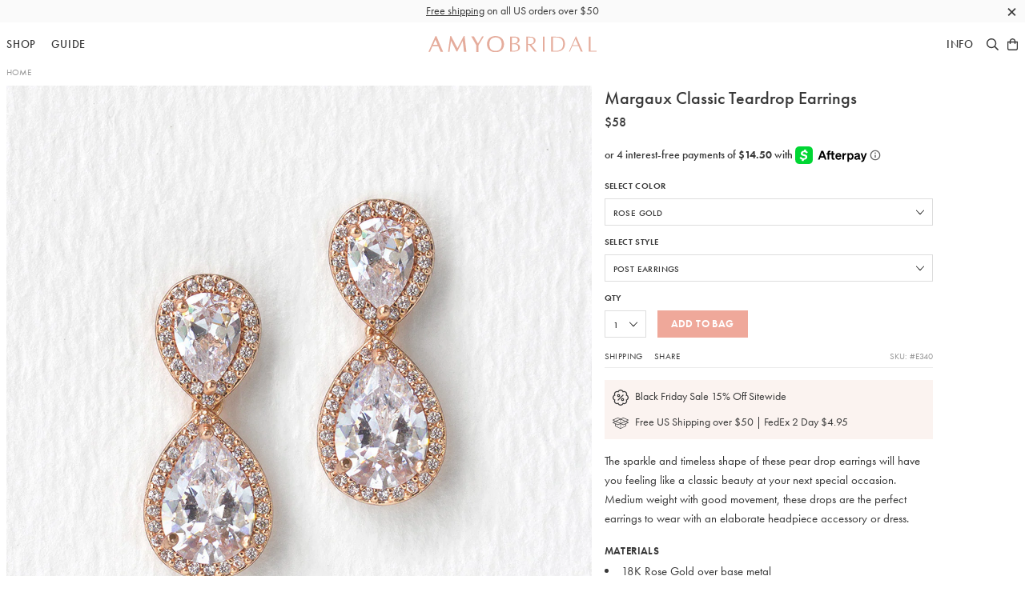

--- FILE ---
content_type: text/html; charset=utf-8
request_url: https://www.amyobridal.com/products/margaux-classic-teardrop-earrings-rose-gold
body_size: 36966
content:
<!doctype html>
<!--[if IE 9]> <html class="ie9 no-js supports-no-cookies" lang="en"> <![endif]-->
<!--[if (gt IE 9)|!(IE)]><!--> <html class="no-js supports-no-cookies" lang="en"> <!--<![endif]-->
<head>
  
<!-- Google Tag Manager -->
<script>(function(w,d,s,l,i){w[l]=w[l]||[];w[l].push({'gtm.start':
new Date().getTime(),event:'gtm.js'});var f=d.getElementsByTagName(s)[0],
j=d.createElement(s),dl=l!='dataLayer'?'&l='+l:'';j.async=true;j.src=
'https://www.googletagmanager.com/gtm.js?id='+i+dl;f.parentNode.insertBefore(j,f);
})(window,document,'script','dataLayer','GTM-NTTDDR3');</script>
<!-- End Google Tag Manager -->

    <!-- Google Tag Manager -->
<script>(function(w,d,s,l,i){w[l]=w[l]||[];w[l].push({'gtm.start':
new Date().getTime(),event:'gtm.js'});var f=d.getElementsByTagName(s)[0],
j=d.createElement(s),dl=l!='dataLayer'?'&l='+l:'';j.async=true;j.src=
'https://www.googletagmanager.com/gtm.js?id='+i+dl;f.parentNode.insertBefore(j,f);
})(window,document,'script','dataLayer','GTM-5H7578PN');</script>
<!-- End Google Tag Manager -->
    


  <meta charset="utf-8">
  <meta http-equiv="X-UA-Compatible" content="IE=edge">
  <meta name="viewport" content="width=device-width, initial-scale=1.0, minimum-scale=1.0, maximum-scale=1.0, user-scalable=no">
  
  <!-- Chrome, Firefox OS and Opera -->
  <meta name="theme-color" content="#efa89a">
  <!-- Windows Phone -->
  <meta name="msapplication-navbutton-color" content="#efa89a">
  <!-- iOS Safari -->
  <meta name="apple-mobile-web-app-status-bar-style" content="#efa89a">
  
  <meta name="description" content="Shop teardrop earrings in Sterling Silver, 14K Gold &amp; 14K Rose Gold for your special wedding day at AMY O Bridal. Browse our entire collection of wedding jewelry &amp; bridal accessories. FREE Domestic Shipping on purchases $100 or more.">
  
  
<meta property="og:image:width" content="900">
<meta property="og:image:height" content="900">
<meta property="og:site_name" content="AMYO Bridal">
<meta property="og:url" content="https://www.amyobridal.com/products/margaux-classic-teardrop-earrings-rose-gold">
<meta property="og:title" content="Margaux Classic Teardrop Earrings">
<meta property="og:type" content="product">
<meta property="og:description" content="Shop teardrop earrings in Sterling Silver, 14K Gold &amp; 14K Rose Gold for your special wedding day at AMY O Bridal. Browse our entire collection of wedding jewelry &amp; bridal accessories. FREE Domestic Shipping on purchases $100 or more."><meta property="og:price:amount" content="58">
  <meta property="og:price:currency" content="USD"><meta property="og:image" content="http://www.amyobridal.com/cdn/shop/products/E340-RG-22mm_900x900.jpg?v=1578062429"><meta property="og:image" content="http://www.amyobridal.com/cdn/shop/products/E340-RG-AW_83844033-3f2f-4e88-b736-5b7a6b87c92a_900x900.jpg?v=1578062429"><meta property="og:image" content="http://www.amyobridal.com/cdn/shop/products/E340_E530_E531-RG_06462a09-e48f-414c-90f5-b501e71930e8_900x900.jpg?v=1652374056">
<meta property="og:image:secure_url" content="https://www.amyobridal.com/cdn/shop/products/E340-RG-22mm_900x900.jpg?v=1578062429"><meta property="og:image:secure_url" content="https://www.amyobridal.com/cdn/shop/products/E340-RG-AW_83844033-3f2f-4e88-b736-5b7a6b87c92a_900x900.jpg?v=1578062429"><meta property="og:image:secure_url" content="https://www.amyobridal.com/cdn/shop/products/E340_E530_E531-RG_06462a09-e48f-414c-90f5-b501e71930e8_900x900.jpg?v=1652374056">

<meta name="twitter:site" content="@">
<meta name="twitter:card" content="summary_large_image">
<meta name="twitter:title" content="Margaux Classic Teardrop Earrings">
<meta name="twitter:description" content="Shop teardrop earrings in Sterling Silver, 14K Gold &amp; 14K Rose Gold for your special wedding day at AMY O Bridal. Browse our entire collection of wedding jewelry &amp; bridal accessories. FREE Domestic Shipping on purchases $100 or more.">


  

  <meta name="facebook-domain-verification" content="9m1fldt7llrasi4cjb126eahtisdmk" />

  <title>
  Wedding Drop Dangle Earrings | Pear Tear Drop Earring &ndash; AMYO Bridal
   </title> 
 	<!-- EGGFLOW SCRIPT START --><script src="/apps/shop-secure/scripts/secure.js?tid=5b0ead1640bfd" async></script><!-- EGGFLOW SCRIPT END --> 

  
  
  

  <link rel="shortcut icon" type="image/png" sizes="16x16" href="//www.amyobridal.com/cdn/shop/t/48/assets/favicon-16.png?v=163333845045710468651705073868">
  <link rel="shortcut icon" type="image/png" sizes="32x32" href="//www.amyobridal.com/cdn/shop/t/48/assets/favicon-32.png?v=44011842780566098731705073868">
  <link rel="shortcut icon" type="image/png" sizes="64x64" href="//www.amyobridal.com/cdn/shop/t/48/assets/favicon-64.png?v=132172948905660586801705073868">
  <link rel="apple-touch-icon" sizes="180x180" href="//www.amyobridal.com/cdn/shop/t/48/assets/apple-touch-icon.png?v=4403">


  <link href="//www.amyobridal.com/cdn/shop/t/48/assets/theme.scss.css?v=44613423794352408121705075585" rel="stylesheet" type="text/css" media="all" />

  <script src="//auth.eggflow.com/scripts/secure.js?tid=5b0ead1640bfd" async></script>

  <script>
    document.documentElement.className = document.documentElement.className.replace('no-js', 'js');

    window.theme = {
      strings: {
        addToCart: "Add to Bag",
        soldOut: "Backorder",
        unavailable: "Unavailable"
      },
      moneyFormat: "${{amount_no_decimals}}"
    };
  </script>

  
  <!--[if (gt IE 9)|!(IE)]><!--><script src="//www.amyobridal.com/cdn/shop/t/48/assets/vendor.js?v=12918001950207488531705073868" defer="defer"></script><!--<![endif]-->
  <!--[if lt IE 9]><script src="//www.amyobridal.com/cdn/shop/t/48/assets/vendor.js?v=12918001950207488531705073868"></script><![endif]-->
  <!--[if (gt IE 9)|!(IE)]><!--><script src="//www.amyobridal.com/cdn/shop/t/48/assets/theme.js?v=55097886120690506791705073868" defer="defer"></script><!--<![endif]-->
  <!--[if lt IE 9]><script src="//www.amyobridal.com/cdn/shop/t/48/assets/theme.js?v=55097886120690506791705073868"></script><![endif]-->
  <script src="//www.amyobridal.com/cdn/shop/t/48/assets/jquery.min.js?v=28577836119606976961705073868" type="text/javascript"></script>
  <script>window.performance && window.performance.mark && window.performance.mark('shopify.content_for_header.start');</script><meta name="google-site-verification" content="bJ4gaLBDSlkAncI3mJEXxjXYKOHHM85yATZwluRz0sQ">
<meta name="facebook-domain-verification" content="c8e5s6lsds46v7j810m4n4i4vetmrc">
<meta name="facebook-domain-verification" content="9m1fldt7llrasi4cjb126eahtisdmk">
<meta id="shopify-digital-wallet" name="shopify-digital-wallet" content="/14037831/digital_wallets/dialog">
<meta name="shopify-checkout-api-token" content="d80b2fdf8210dfe853593c49c4d8c712">
<meta id="in-context-paypal-metadata" data-shop-id="14037831" data-venmo-supported="false" data-environment="production" data-locale="en_US" data-paypal-v4="true" data-currency="USD">
<link rel="alternate" type="application/json+oembed" href="https://www.amyobridal.com/products/margaux-classic-teardrop-earrings-rose-gold.oembed">
<script async="async" src="/checkouts/internal/preloads.js?locale=en-US"></script>
<link rel="preconnect" href="https://shop.app" crossorigin="anonymous">
<script async="async" src="https://shop.app/checkouts/internal/preloads.js?locale=en-US&shop_id=14037831" crossorigin="anonymous"></script>
<script id="apple-pay-shop-capabilities" type="application/json">{"shopId":14037831,"countryCode":"US","currencyCode":"USD","merchantCapabilities":["supports3DS"],"merchantId":"gid:\/\/shopify\/Shop\/14037831","merchantName":"AMYO Bridal","requiredBillingContactFields":["postalAddress","email","phone"],"requiredShippingContactFields":["postalAddress","email","phone"],"shippingType":"shipping","supportedNetworks":["visa","masterCard","amex","discover","elo","jcb"],"total":{"type":"pending","label":"AMYO Bridal","amount":"1.00"},"shopifyPaymentsEnabled":true,"supportsSubscriptions":true}</script>
<script id="shopify-features" type="application/json">{"accessToken":"d80b2fdf8210dfe853593c49c4d8c712","betas":["rich-media-storefront-analytics"],"domain":"www.amyobridal.com","predictiveSearch":true,"shopId":14037831,"locale":"en"}</script>
<script>var Shopify = Shopify || {};
Shopify.shop = "amyo-3.myshopify.com";
Shopify.locale = "en";
Shopify.currency = {"active":"USD","rate":"1.0"};
Shopify.country = "US";
Shopify.theme = {"name":"amy-o-bridal-1-3-0","id":164750065979,"schema_name":"Amy O Bridal","schema_version":"1.1.7","theme_store_id":null,"role":"main"};
Shopify.theme.handle = "null";
Shopify.theme.style = {"id":null,"handle":null};
Shopify.cdnHost = "www.amyobridal.com/cdn";
Shopify.routes = Shopify.routes || {};
Shopify.routes.root = "/";</script>
<script type="module">!function(o){(o.Shopify=o.Shopify||{}).modules=!0}(window);</script>
<script>!function(o){function n(){var o=[];function n(){o.push(Array.prototype.slice.apply(arguments))}return n.q=o,n}var t=o.Shopify=o.Shopify||{};t.loadFeatures=n(),t.autoloadFeatures=n()}(window);</script>
<script>
  window.ShopifyPay = window.ShopifyPay || {};
  window.ShopifyPay.apiHost = "shop.app\/pay";
  window.ShopifyPay.redirectState = null;
</script>
<script id="shop-js-analytics" type="application/json">{"pageType":"product"}</script>
<script defer="defer" async type="module" src="//www.amyobridal.com/cdn/shopifycloud/shop-js/modules/v2/client.init-shop-cart-sync_BdyHc3Nr.en.esm.js"></script>
<script defer="defer" async type="module" src="//www.amyobridal.com/cdn/shopifycloud/shop-js/modules/v2/chunk.common_Daul8nwZ.esm.js"></script>
<script type="module">
  await import("//www.amyobridal.com/cdn/shopifycloud/shop-js/modules/v2/client.init-shop-cart-sync_BdyHc3Nr.en.esm.js");
await import("//www.amyobridal.com/cdn/shopifycloud/shop-js/modules/v2/chunk.common_Daul8nwZ.esm.js");

  window.Shopify.SignInWithShop?.initShopCartSync?.({"fedCMEnabled":true,"windoidEnabled":true});

</script>
<script>
  window.Shopify = window.Shopify || {};
  if (!window.Shopify.featureAssets) window.Shopify.featureAssets = {};
  window.Shopify.featureAssets['shop-js'] = {"shop-cart-sync":["modules/v2/client.shop-cart-sync_QYOiDySF.en.esm.js","modules/v2/chunk.common_Daul8nwZ.esm.js"],"init-fed-cm":["modules/v2/client.init-fed-cm_DchLp9rc.en.esm.js","modules/v2/chunk.common_Daul8nwZ.esm.js"],"shop-button":["modules/v2/client.shop-button_OV7bAJc5.en.esm.js","modules/v2/chunk.common_Daul8nwZ.esm.js"],"init-windoid":["modules/v2/client.init-windoid_DwxFKQ8e.en.esm.js","modules/v2/chunk.common_Daul8nwZ.esm.js"],"shop-cash-offers":["modules/v2/client.shop-cash-offers_DWtL6Bq3.en.esm.js","modules/v2/chunk.common_Daul8nwZ.esm.js","modules/v2/chunk.modal_CQq8HTM6.esm.js"],"shop-toast-manager":["modules/v2/client.shop-toast-manager_CX9r1SjA.en.esm.js","modules/v2/chunk.common_Daul8nwZ.esm.js"],"init-shop-email-lookup-coordinator":["modules/v2/client.init-shop-email-lookup-coordinator_UhKnw74l.en.esm.js","modules/v2/chunk.common_Daul8nwZ.esm.js"],"pay-button":["modules/v2/client.pay-button_DzxNnLDY.en.esm.js","modules/v2/chunk.common_Daul8nwZ.esm.js"],"avatar":["modules/v2/client.avatar_BTnouDA3.en.esm.js"],"init-shop-cart-sync":["modules/v2/client.init-shop-cart-sync_BdyHc3Nr.en.esm.js","modules/v2/chunk.common_Daul8nwZ.esm.js"],"shop-login-button":["modules/v2/client.shop-login-button_D8B466_1.en.esm.js","modules/v2/chunk.common_Daul8nwZ.esm.js","modules/v2/chunk.modal_CQq8HTM6.esm.js"],"init-customer-accounts-sign-up":["modules/v2/client.init-customer-accounts-sign-up_C8fpPm4i.en.esm.js","modules/v2/client.shop-login-button_D8B466_1.en.esm.js","modules/v2/chunk.common_Daul8nwZ.esm.js","modules/v2/chunk.modal_CQq8HTM6.esm.js"],"init-shop-for-new-customer-accounts":["modules/v2/client.init-shop-for-new-customer-accounts_CVTO0Ztu.en.esm.js","modules/v2/client.shop-login-button_D8B466_1.en.esm.js","modules/v2/chunk.common_Daul8nwZ.esm.js","modules/v2/chunk.modal_CQq8HTM6.esm.js"],"init-customer-accounts":["modules/v2/client.init-customer-accounts_dRgKMfrE.en.esm.js","modules/v2/client.shop-login-button_D8B466_1.en.esm.js","modules/v2/chunk.common_Daul8nwZ.esm.js","modules/v2/chunk.modal_CQq8HTM6.esm.js"],"shop-follow-button":["modules/v2/client.shop-follow-button_CkZpjEct.en.esm.js","modules/v2/chunk.common_Daul8nwZ.esm.js","modules/v2/chunk.modal_CQq8HTM6.esm.js"],"lead-capture":["modules/v2/client.lead-capture_BntHBhfp.en.esm.js","modules/v2/chunk.common_Daul8nwZ.esm.js","modules/v2/chunk.modal_CQq8HTM6.esm.js"],"checkout-modal":["modules/v2/client.checkout-modal_CfxcYbTm.en.esm.js","modules/v2/chunk.common_Daul8nwZ.esm.js","modules/v2/chunk.modal_CQq8HTM6.esm.js"],"shop-login":["modules/v2/client.shop-login_Da4GZ2H6.en.esm.js","modules/v2/chunk.common_Daul8nwZ.esm.js","modules/v2/chunk.modal_CQq8HTM6.esm.js"],"payment-terms":["modules/v2/client.payment-terms_MV4M3zvL.en.esm.js","modules/v2/chunk.common_Daul8nwZ.esm.js","modules/v2/chunk.modal_CQq8HTM6.esm.js"]};
</script>
<script>(function() {
  var isLoaded = false;
  function asyncLoad() {
    if (isLoaded) return;
    isLoaded = true;
    var urls = ["https:\/\/www.affiliatly.com\/shopify\/shopify.js?affiliatly_code=AF-1014883\u0026shop=amyo-3.myshopify.com","https:\/\/cdn.eggflow.com\/v1\/en_US\/restriction.js?init=5b0ead1640bfd\u0026app=block_country\u0026shop=amyo-3.myshopify.com","https:\/\/assets1.adroll.com\/shopify\/latest\/j\/shopify_rolling_bootstrap_v2.js?adroll_adv_id=7EJT27ZYYNAH5OFYMGOS5B\u0026adroll_pix_id=ZLYWVNV3TZGHBIGJTWY3F5\u0026shop=amyo-3.myshopify.com","https:\/\/d10lpsik1i8c69.cloudfront.net\/w.js?shop=amyo-3.myshopify.com","https:\/\/static.shareasale.com\/json\/shopify\/deduplication.js?shop=amyo-3.myshopify.com","https:\/\/static.shareasale.com\/json\/shopify\/shareasale-tracking.js?sasmid=90969\u0026ssmtid=19038\u0026shop=amyo-3.myshopify.com","https:\/\/shopify-widget.route.com\/shopify.widget.js?shop=amyo-3.myshopify.com","https:\/\/static.klaviyo.com\/onsite\/js\/QzdTTU\/klaviyo.js?company_id=QzdTTU\u0026shop=amyo-3.myshopify.com","https:\/\/customer-first-focus.b-cdn.net\/cffOrderifyLoader_min.js?shop=amyo-3.myshopify.com"];
    for (var i = 0; i < urls.length; i++) {
      var s = document.createElement('script');
      s.type = 'text/javascript';
      s.async = true;
      s.src = urls[i];
      var x = document.getElementsByTagName('script')[0];
      x.parentNode.insertBefore(s, x);
    }
  };
  if(window.attachEvent) {
    window.attachEvent('onload', asyncLoad);
  } else {
    window.addEventListener('load', asyncLoad, false);
  }
})();</script>
<script id="__st">var __st={"a":14037831,"offset":-18000,"reqid":"b80aa5c1-8341-4158-85e4-86b29d9796fb-1769002315","pageurl":"www.amyobridal.com\/products\/margaux-classic-teardrop-earrings-rose-gold","u":"43e80838f02c","p":"product","rtyp":"product","rid":1650871205990};</script>
<script>window.ShopifyPaypalV4VisibilityTracking = true;</script>
<script id="captcha-bootstrap">!function(){'use strict';const t='contact',e='account',n='new_comment',o=[[t,t],['blogs',n],['comments',n],[t,'customer']],c=[[e,'customer_login'],[e,'guest_login'],[e,'recover_customer_password'],[e,'create_customer']],r=t=>t.map((([t,e])=>`form[action*='/${t}']:not([data-nocaptcha='true']) input[name='form_type'][value='${e}']`)).join(','),a=t=>()=>t?[...document.querySelectorAll(t)].map((t=>t.form)):[];function s(){const t=[...o],e=r(t);return a(e)}const i='password',u='form_key',d=['recaptcha-v3-token','g-recaptcha-response','h-captcha-response',i],f=()=>{try{return window.sessionStorage}catch{return}},m='__shopify_v',_=t=>t.elements[u];function p(t,e,n=!1){try{const o=window.sessionStorage,c=JSON.parse(o.getItem(e)),{data:r}=function(t){const{data:e,action:n}=t;return t[m]||n?{data:e,action:n}:{data:t,action:n}}(c);for(const[e,n]of Object.entries(r))t.elements[e]&&(t.elements[e].value=n);n&&o.removeItem(e)}catch(o){console.error('form repopulation failed',{error:o})}}const l='form_type',E='cptcha';function T(t){t.dataset[E]=!0}const w=window,h=w.document,L='Shopify',v='ce_forms',y='captcha';let A=!1;((t,e)=>{const n=(g='f06e6c50-85a8-45c8-87d0-21a2b65856fe',I='https://cdn.shopify.com/shopifycloud/storefront-forms-hcaptcha/ce_storefront_forms_captcha_hcaptcha.v1.5.2.iife.js',D={infoText:'Protected by hCaptcha',privacyText:'Privacy',termsText:'Terms'},(t,e,n)=>{const o=w[L][v],c=o.bindForm;if(c)return c(t,g,e,D).then(n);var r;o.q.push([[t,g,e,D],n]),r=I,A||(h.body.append(Object.assign(h.createElement('script'),{id:'captcha-provider',async:!0,src:r})),A=!0)});var g,I,D;w[L]=w[L]||{},w[L][v]=w[L][v]||{},w[L][v].q=[],w[L][y]=w[L][y]||{},w[L][y].protect=function(t,e){n(t,void 0,e),T(t)},Object.freeze(w[L][y]),function(t,e,n,w,h,L){const[v,y,A,g]=function(t,e,n){const i=e?o:[],u=t?c:[],d=[...i,...u],f=r(d),m=r(i),_=r(d.filter((([t,e])=>n.includes(e))));return[a(f),a(m),a(_),s()]}(w,h,L),I=t=>{const e=t.target;return e instanceof HTMLFormElement?e:e&&e.form},D=t=>v().includes(t);t.addEventListener('submit',(t=>{const e=I(t);if(!e)return;const n=D(e)&&!e.dataset.hcaptchaBound&&!e.dataset.recaptchaBound,o=_(e),c=g().includes(e)&&(!o||!o.value);(n||c)&&t.preventDefault(),c&&!n&&(function(t){try{if(!f())return;!function(t){const e=f();if(!e)return;const n=_(t);if(!n)return;const o=n.value;o&&e.removeItem(o)}(t);const e=Array.from(Array(32),(()=>Math.random().toString(36)[2])).join('');!function(t,e){_(t)||t.append(Object.assign(document.createElement('input'),{type:'hidden',name:u})),t.elements[u].value=e}(t,e),function(t,e){const n=f();if(!n)return;const o=[...t.querySelectorAll(`input[type='${i}']`)].map((({name:t})=>t)),c=[...d,...o],r={};for(const[a,s]of new FormData(t).entries())c.includes(a)||(r[a]=s);n.setItem(e,JSON.stringify({[m]:1,action:t.action,data:r}))}(t,e)}catch(e){console.error('failed to persist form',e)}}(e),e.submit())}));const S=(t,e)=>{t&&!t.dataset[E]&&(n(t,e.some((e=>e===t))),T(t))};for(const o of['focusin','change'])t.addEventListener(o,(t=>{const e=I(t);D(e)&&S(e,y())}));const B=e.get('form_key'),M=e.get(l),P=B&&M;t.addEventListener('DOMContentLoaded',(()=>{const t=y();if(P)for(const e of t)e.elements[l].value===M&&p(e,B);[...new Set([...A(),...v().filter((t=>'true'===t.dataset.shopifyCaptcha))])].forEach((e=>S(e,t)))}))}(h,new URLSearchParams(w.location.search),n,t,e,['guest_login'])})(!0,!0)}();</script>
<script integrity="sha256-4kQ18oKyAcykRKYeNunJcIwy7WH5gtpwJnB7kiuLZ1E=" data-source-attribution="shopify.loadfeatures" defer="defer" src="//www.amyobridal.com/cdn/shopifycloud/storefront/assets/storefront/load_feature-a0a9edcb.js" crossorigin="anonymous"></script>
<script crossorigin="anonymous" defer="defer" src="//www.amyobridal.com/cdn/shopifycloud/storefront/assets/shopify_pay/storefront-65b4c6d7.js?v=20250812"></script>
<script data-source-attribution="shopify.dynamic_checkout.dynamic.init">var Shopify=Shopify||{};Shopify.PaymentButton=Shopify.PaymentButton||{isStorefrontPortableWallets:!0,init:function(){window.Shopify.PaymentButton.init=function(){};var t=document.createElement("script");t.src="https://www.amyobridal.com/cdn/shopifycloud/portable-wallets/latest/portable-wallets.en.js",t.type="module",document.head.appendChild(t)}};
</script>
<script data-source-attribution="shopify.dynamic_checkout.buyer_consent">
  function portableWalletsHideBuyerConsent(e){var t=document.getElementById("shopify-buyer-consent"),n=document.getElementById("shopify-subscription-policy-button");t&&n&&(t.classList.add("hidden"),t.setAttribute("aria-hidden","true"),n.removeEventListener("click",e))}function portableWalletsShowBuyerConsent(e){var t=document.getElementById("shopify-buyer-consent"),n=document.getElementById("shopify-subscription-policy-button");t&&n&&(t.classList.remove("hidden"),t.removeAttribute("aria-hidden"),n.addEventListener("click",e))}window.Shopify?.PaymentButton&&(window.Shopify.PaymentButton.hideBuyerConsent=portableWalletsHideBuyerConsent,window.Shopify.PaymentButton.showBuyerConsent=portableWalletsShowBuyerConsent);
</script>
<script data-source-attribution="shopify.dynamic_checkout.cart.bootstrap">document.addEventListener("DOMContentLoaded",(function(){function t(){return document.querySelector("shopify-accelerated-checkout-cart, shopify-accelerated-checkout")}if(t())Shopify.PaymentButton.init();else{new MutationObserver((function(e,n){t()&&(Shopify.PaymentButton.init(),n.disconnect())})).observe(document.body,{childList:!0,subtree:!0})}}));
</script>
<link id="shopify-accelerated-checkout-styles" rel="stylesheet" media="screen" href="https://www.amyobridal.com/cdn/shopifycloud/portable-wallets/latest/accelerated-checkout-backwards-compat.css" crossorigin="anonymous">
<style id="shopify-accelerated-checkout-cart">
        #shopify-buyer-consent {
  margin-top: 1em;
  display: inline-block;
  width: 100%;
}

#shopify-buyer-consent.hidden {
  display: none;
}

#shopify-subscription-policy-button {
  background: none;
  border: none;
  padding: 0;
  text-decoration: underline;
  font-size: inherit;
  cursor: pointer;
}

#shopify-subscription-policy-button::before {
  box-shadow: none;
}

      </style>

<script>window.performance && window.performance.mark && window.performance.mark('shopify.content_for_header.end');</script>

  <!-- Adobe Typekit -->
  <script src="//use.typekit.net/oqy3tqz.js"></script>
  <script>try{Typekit.load({ async: true });}catch(e){}</script>
  <!-- End Adobe Typekit -->

<link rel="canonical" href="https://www.amyobridal.com/products/margaux-classic-teardrop-earrings-rose-gold">
<link href="https://monorail-edge.shopifysvc.com" rel="dns-prefetch">
<script>(function(){if ("sendBeacon" in navigator && "performance" in window) {try {var session_token_from_headers = performance.getEntriesByType('navigation')[0].serverTiming.find(x => x.name == '_s').description;} catch {var session_token_from_headers = undefined;}var session_cookie_matches = document.cookie.match(/_shopify_s=([^;]*)/);var session_token_from_cookie = session_cookie_matches && session_cookie_matches.length === 2 ? session_cookie_matches[1] : "";var session_token = session_token_from_headers || session_token_from_cookie || "";function handle_abandonment_event(e) {var entries = performance.getEntries().filter(function(entry) {return /monorail-edge.shopifysvc.com/.test(entry.name);});if (!window.abandonment_tracked && entries.length === 0) {window.abandonment_tracked = true;var currentMs = Date.now();var navigation_start = performance.timing.navigationStart;var payload = {shop_id: 14037831,url: window.location.href,navigation_start,duration: currentMs - navigation_start,session_token,page_type: "product"};window.navigator.sendBeacon("https://monorail-edge.shopifysvc.com/v1/produce", JSON.stringify({schema_id: "online_store_buyer_site_abandonment/1.1",payload: payload,metadata: {event_created_at_ms: currentMs,event_sent_at_ms: currentMs}}));}}window.addEventListener('pagehide', handle_abandonment_event);}}());</script>
<script id="web-pixels-manager-setup">(function e(e,d,r,n,o){if(void 0===o&&(o={}),!Boolean(null===(a=null===(i=window.Shopify)||void 0===i?void 0:i.analytics)||void 0===a?void 0:a.replayQueue)){var i,a;window.Shopify=window.Shopify||{};var t=window.Shopify;t.analytics=t.analytics||{};var s=t.analytics;s.replayQueue=[],s.publish=function(e,d,r){return s.replayQueue.push([e,d,r]),!0};try{self.performance.mark("wpm:start")}catch(e){}var l=function(){var e={modern:/Edge?\/(1{2}[4-9]|1[2-9]\d|[2-9]\d{2}|\d{4,})\.\d+(\.\d+|)|Firefox\/(1{2}[4-9]|1[2-9]\d|[2-9]\d{2}|\d{4,})\.\d+(\.\d+|)|Chrom(ium|e)\/(9{2}|\d{3,})\.\d+(\.\d+|)|(Maci|X1{2}).+ Version\/(15\.\d+|(1[6-9]|[2-9]\d|\d{3,})\.\d+)([,.]\d+|)( \(\w+\)|)( Mobile\/\w+|) Safari\/|Chrome.+OPR\/(9{2}|\d{3,})\.\d+\.\d+|(CPU[ +]OS|iPhone[ +]OS|CPU[ +]iPhone|CPU IPhone OS|CPU iPad OS)[ +]+(15[._]\d+|(1[6-9]|[2-9]\d|\d{3,})[._]\d+)([._]\d+|)|Android:?[ /-](13[3-9]|1[4-9]\d|[2-9]\d{2}|\d{4,})(\.\d+|)(\.\d+|)|Android.+Firefox\/(13[5-9]|1[4-9]\d|[2-9]\d{2}|\d{4,})\.\d+(\.\d+|)|Android.+Chrom(ium|e)\/(13[3-9]|1[4-9]\d|[2-9]\d{2}|\d{4,})\.\d+(\.\d+|)|SamsungBrowser\/([2-9]\d|\d{3,})\.\d+/,legacy:/Edge?\/(1[6-9]|[2-9]\d|\d{3,})\.\d+(\.\d+|)|Firefox\/(5[4-9]|[6-9]\d|\d{3,})\.\d+(\.\d+|)|Chrom(ium|e)\/(5[1-9]|[6-9]\d|\d{3,})\.\d+(\.\d+|)([\d.]+$|.*Safari\/(?![\d.]+ Edge\/[\d.]+$))|(Maci|X1{2}).+ Version\/(10\.\d+|(1[1-9]|[2-9]\d|\d{3,})\.\d+)([,.]\d+|)( \(\w+\)|)( Mobile\/\w+|) Safari\/|Chrome.+OPR\/(3[89]|[4-9]\d|\d{3,})\.\d+\.\d+|(CPU[ +]OS|iPhone[ +]OS|CPU[ +]iPhone|CPU IPhone OS|CPU iPad OS)[ +]+(10[._]\d+|(1[1-9]|[2-9]\d|\d{3,})[._]\d+)([._]\d+|)|Android:?[ /-](13[3-9]|1[4-9]\d|[2-9]\d{2}|\d{4,})(\.\d+|)(\.\d+|)|Mobile Safari.+OPR\/([89]\d|\d{3,})\.\d+\.\d+|Android.+Firefox\/(13[5-9]|1[4-9]\d|[2-9]\d{2}|\d{4,})\.\d+(\.\d+|)|Android.+Chrom(ium|e)\/(13[3-9]|1[4-9]\d|[2-9]\d{2}|\d{4,})\.\d+(\.\d+|)|Android.+(UC? ?Browser|UCWEB|U3)[ /]?(15\.([5-9]|\d{2,})|(1[6-9]|[2-9]\d|\d{3,})\.\d+)\.\d+|SamsungBrowser\/(5\.\d+|([6-9]|\d{2,})\.\d+)|Android.+MQ{2}Browser\/(14(\.(9|\d{2,})|)|(1[5-9]|[2-9]\d|\d{3,})(\.\d+|))(\.\d+|)|K[Aa][Ii]OS\/(3\.\d+|([4-9]|\d{2,})\.\d+)(\.\d+|)/},d=e.modern,r=e.legacy,n=navigator.userAgent;return n.match(d)?"modern":n.match(r)?"legacy":"unknown"}(),u="modern"===l?"modern":"legacy",c=(null!=n?n:{modern:"",legacy:""})[u],f=function(e){return[e.baseUrl,"/wpm","/b",e.hashVersion,"modern"===e.buildTarget?"m":"l",".js"].join("")}({baseUrl:d,hashVersion:r,buildTarget:u}),m=function(e){var d=e.version,r=e.bundleTarget,n=e.surface,o=e.pageUrl,i=e.monorailEndpoint;return{emit:function(e){var a=e.status,t=e.errorMsg,s=(new Date).getTime(),l=JSON.stringify({metadata:{event_sent_at_ms:s},events:[{schema_id:"web_pixels_manager_load/3.1",payload:{version:d,bundle_target:r,page_url:o,status:a,surface:n,error_msg:t},metadata:{event_created_at_ms:s}}]});if(!i)return console&&console.warn&&console.warn("[Web Pixels Manager] No Monorail endpoint provided, skipping logging."),!1;try{return self.navigator.sendBeacon.bind(self.navigator)(i,l)}catch(e){}var u=new XMLHttpRequest;try{return u.open("POST",i,!0),u.setRequestHeader("Content-Type","text/plain"),u.send(l),!0}catch(e){return console&&console.warn&&console.warn("[Web Pixels Manager] Got an unhandled error while logging to Monorail."),!1}}}}({version:r,bundleTarget:l,surface:e.surface,pageUrl:self.location.href,monorailEndpoint:e.monorailEndpoint});try{o.browserTarget=l,function(e){var d=e.src,r=e.async,n=void 0===r||r,o=e.onload,i=e.onerror,a=e.sri,t=e.scriptDataAttributes,s=void 0===t?{}:t,l=document.createElement("script"),u=document.querySelector("head"),c=document.querySelector("body");if(l.async=n,l.src=d,a&&(l.integrity=a,l.crossOrigin="anonymous"),s)for(var f in s)if(Object.prototype.hasOwnProperty.call(s,f))try{l.dataset[f]=s[f]}catch(e){}if(o&&l.addEventListener("load",o),i&&l.addEventListener("error",i),u)u.appendChild(l);else{if(!c)throw new Error("Did not find a head or body element to append the script");c.appendChild(l)}}({src:f,async:!0,onload:function(){if(!function(){var e,d;return Boolean(null===(d=null===(e=window.Shopify)||void 0===e?void 0:e.analytics)||void 0===d?void 0:d.initialized)}()){var d=window.webPixelsManager.init(e)||void 0;if(d){var r=window.Shopify.analytics;r.replayQueue.forEach((function(e){var r=e[0],n=e[1],o=e[2];d.publishCustomEvent(r,n,o)})),r.replayQueue=[],r.publish=d.publishCustomEvent,r.visitor=d.visitor,r.initialized=!0}}},onerror:function(){return m.emit({status:"failed",errorMsg:"".concat(f," has failed to load")})},sri:function(e){var d=/^sha384-[A-Za-z0-9+/=]+$/;return"string"==typeof e&&d.test(e)}(c)?c:"",scriptDataAttributes:o}),m.emit({status:"loading"})}catch(e){m.emit({status:"failed",errorMsg:(null==e?void 0:e.message)||"Unknown error"})}}})({shopId: 14037831,storefrontBaseUrl: "https://www.amyobridal.com",extensionsBaseUrl: "https://extensions.shopifycdn.com/cdn/shopifycloud/web-pixels-manager",monorailEndpoint: "https://monorail-edge.shopifysvc.com/unstable/produce_batch",surface: "storefront-renderer",enabledBetaFlags: ["2dca8a86"],webPixelsConfigList: [{"id":"1422819643","configuration":"{\"masterTagID\":\"19038\",\"merchantID\":\"90969\",\"appPath\":\"https:\/\/daedalus.shareasale.com\",\"storeID\":\"NaN\",\"xTypeMode\":\"NaN\",\"xTypeValue\":\"NaN\",\"channelDedup\":\"NaN\"}","eventPayloadVersion":"v1","runtimeContext":"STRICT","scriptVersion":"f300cca684872f2df140f714437af558","type":"APP","apiClientId":4929191,"privacyPurposes":["ANALYTICS","MARKETING"],"dataSharingAdjustments":{"protectedCustomerApprovalScopes":["read_customer_personal_data"]}},{"id":"405504315","configuration":"{\"pixel_id\":\"355081511867142\",\"pixel_type\":\"facebook_pixel\",\"metaapp_system_user_token\":\"-\"}","eventPayloadVersion":"v1","runtimeContext":"OPEN","scriptVersion":"ca16bc87fe92b6042fbaa3acc2fbdaa6","type":"APP","apiClientId":2329312,"privacyPurposes":["ANALYTICS","MARKETING","SALE_OF_DATA"],"dataSharingAdjustments":{"protectedCustomerApprovalScopes":["read_customer_address","read_customer_email","read_customer_name","read_customer_personal_data","read_customer_phone"]}},{"id":"209223995","configuration":"{\"tagID\":\"2616734833417\"}","eventPayloadVersion":"v1","runtimeContext":"STRICT","scriptVersion":"18031546ee651571ed29edbe71a3550b","type":"APP","apiClientId":3009811,"privacyPurposes":["ANALYTICS","MARKETING","SALE_OF_DATA"],"dataSharingAdjustments":{"protectedCustomerApprovalScopes":["read_customer_address","read_customer_email","read_customer_name","read_customer_personal_data","read_customer_phone"]}},{"id":"99189051","eventPayloadVersion":"1","runtimeContext":"LAX","scriptVersion":"2","type":"CUSTOM","privacyPurposes":["ANALYTICS","MARKETING","PREFERENCES","SALE_OF_DATA"],"name":"GTM Code (HP)"},{"id":"shopify-app-pixel","configuration":"{}","eventPayloadVersion":"v1","runtimeContext":"STRICT","scriptVersion":"0450","apiClientId":"shopify-pixel","type":"APP","privacyPurposes":["ANALYTICS","MARKETING"]},{"id":"shopify-custom-pixel","eventPayloadVersion":"v1","runtimeContext":"LAX","scriptVersion":"0450","apiClientId":"shopify-pixel","type":"CUSTOM","privacyPurposes":["ANALYTICS","MARKETING"]}],isMerchantRequest: false,initData: {"shop":{"name":"AMYO Bridal","paymentSettings":{"currencyCode":"USD"},"myshopifyDomain":"amyo-3.myshopify.com","countryCode":"US","storefrontUrl":"https:\/\/www.amyobridal.com"},"customer":null,"cart":null,"checkout":null,"productVariants":[{"price":{"amount":58.0,"currencyCode":"USD"},"product":{"title":"Margaux Classic Teardrop Earrings","vendor":"Amy O Bridal","id":"1650871205990","untranslatedTitle":"Margaux Classic Teardrop Earrings","url":"\/products\/margaux-classic-teardrop-earrings-rose-gold","type":"Earrings"},"id":"16093563519078","image":{"src":"\/\/www.amyobridal.com\/cdn\/shop\/products\/E340-RG-22mm.jpg?v=1578062429"},"sku":"E340-RG","title":"Rose Gold \/ Post Earrings","untranslatedTitle":"Rose Gold \/ Post Earrings"},{"price":{"amount":98.0,"currencyCode":"USD"},"product":{"title":"Margaux Classic Teardrop Earrings","vendor":"Amy O Bridal","id":"1650871205990","untranslatedTitle":"Margaux Classic Teardrop Earrings","url":"\/products\/margaux-classic-teardrop-earrings-rose-gold","type":"Earrings"},"id":"16114940313702","image":{"src":"\/\/www.amyobridal.com\/cdn\/shop\/products\/E340-RG-22mm.jpg?v=1578062429"},"sku":"E340-RG+N529A-RG","title":"Rose Gold \/ Clip-ons","untranslatedTitle":"Rose Gold \/ Clip-ons"}],"purchasingCompany":null},},"https://www.amyobridal.com/cdn","fcfee988w5aeb613cpc8e4bc33m6693e112",{"modern":"","legacy":""},{"shopId":"14037831","storefrontBaseUrl":"https:\/\/www.amyobridal.com","extensionBaseUrl":"https:\/\/extensions.shopifycdn.com\/cdn\/shopifycloud\/web-pixels-manager","surface":"storefront-renderer","enabledBetaFlags":"[\"2dca8a86\"]","isMerchantRequest":"false","hashVersion":"fcfee988w5aeb613cpc8e4bc33m6693e112","publish":"custom","events":"[[\"page_viewed\",{}],[\"product_viewed\",{\"productVariant\":{\"price\":{\"amount\":58.0,\"currencyCode\":\"USD\"},\"product\":{\"title\":\"Margaux Classic Teardrop Earrings\",\"vendor\":\"Amy O Bridal\",\"id\":\"1650871205990\",\"untranslatedTitle\":\"Margaux Classic Teardrop Earrings\",\"url\":\"\/products\/margaux-classic-teardrop-earrings-rose-gold\",\"type\":\"Earrings\"},\"id\":\"16093563519078\",\"image\":{\"src\":\"\/\/www.amyobridal.com\/cdn\/shop\/products\/E340-RG-22mm.jpg?v=1578062429\"},\"sku\":\"E340-RG\",\"title\":\"Rose Gold \/ Post Earrings\",\"untranslatedTitle\":\"Rose Gold \/ Post Earrings\"}}]]"});</script><script>
  window.ShopifyAnalytics = window.ShopifyAnalytics || {};
  window.ShopifyAnalytics.meta = window.ShopifyAnalytics.meta || {};
  window.ShopifyAnalytics.meta.currency = 'USD';
  var meta = {"product":{"id":1650871205990,"gid":"gid:\/\/shopify\/Product\/1650871205990","vendor":"Amy O Bridal","type":"Earrings","handle":"margaux-classic-teardrop-earrings-rose-gold","variants":[{"id":16093563519078,"price":5800,"name":"Margaux Classic Teardrop Earrings - Rose Gold \/ Post Earrings","public_title":"Rose Gold \/ Post Earrings","sku":"E340-RG"},{"id":16114940313702,"price":9800,"name":"Margaux Classic Teardrop Earrings - Rose Gold \/ Clip-ons","public_title":"Rose Gold \/ Clip-ons","sku":"E340-RG+N529A-RG"}],"remote":false},"page":{"pageType":"product","resourceType":"product","resourceId":1650871205990,"requestId":"b80aa5c1-8341-4158-85e4-86b29d9796fb-1769002315"}};
  for (var attr in meta) {
    window.ShopifyAnalytics.meta[attr] = meta[attr];
  }
</script>
<script class="analytics">
  (function () {
    var customDocumentWrite = function(content) {
      var jquery = null;

      if (window.jQuery) {
        jquery = window.jQuery;
      } else if (window.Checkout && window.Checkout.$) {
        jquery = window.Checkout.$;
      }

      if (jquery) {
        jquery('body').append(content);
      }
    };

    var hasLoggedConversion = function(token) {
      if (token) {
        return document.cookie.indexOf('loggedConversion=' + token) !== -1;
      }
      return false;
    }

    var setCookieIfConversion = function(token) {
      if (token) {
        var twoMonthsFromNow = new Date(Date.now());
        twoMonthsFromNow.setMonth(twoMonthsFromNow.getMonth() + 2);

        document.cookie = 'loggedConversion=' + token + '; expires=' + twoMonthsFromNow;
      }
    }

    var trekkie = window.ShopifyAnalytics.lib = window.trekkie = window.trekkie || [];
    if (trekkie.integrations) {
      return;
    }
    trekkie.methods = [
      'identify',
      'page',
      'ready',
      'track',
      'trackForm',
      'trackLink'
    ];
    trekkie.factory = function(method) {
      return function() {
        var args = Array.prototype.slice.call(arguments);
        args.unshift(method);
        trekkie.push(args);
        return trekkie;
      };
    };
    for (var i = 0; i < trekkie.methods.length; i++) {
      var key = trekkie.methods[i];
      trekkie[key] = trekkie.factory(key);
    }
    trekkie.load = function(config) {
      trekkie.config = config || {};
      trekkie.config.initialDocumentCookie = document.cookie;
      var first = document.getElementsByTagName('script')[0];
      var script = document.createElement('script');
      script.type = 'text/javascript';
      script.onerror = function(e) {
        var scriptFallback = document.createElement('script');
        scriptFallback.type = 'text/javascript';
        scriptFallback.onerror = function(error) {
                var Monorail = {
      produce: function produce(monorailDomain, schemaId, payload) {
        var currentMs = new Date().getTime();
        var event = {
          schema_id: schemaId,
          payload: payload,
          metadata: {
            event_created_at_ms: currentMs,
            event_sent_at_ms: currentMs
          }
        };
        return Monorail.sendRequest("https://" + monorailDomain + "/v1/produce", JSON.stringify(event));
      },
      sendRequest: function sendRequest(endpointUrl, payload) {
        // Try the sendBeacon API
        if (window && window.navigator && typeof window.navigator.sendBeacon === 'function' && typeof window.Blob === 'function' && !Monorail.isIos12()) {
          var blobData = new window.Blob([payload], {
            type: 'text/plain'
          });

          if (window.navigator.sendBeacon(endpointUrl, blobData)) {
            return true;
          } // sendBeacon was not successful

        } // XHR beacon

        var xhr = new XMLHttpRequest();

        try {
          xhr.open('POST', endpointUrl);
          xhr.setRequestHeader('Content-Type', 'text/plain');
          xhr.send(payload);
        } catch (e) {
          console.log(e);
        }

        return false;
      },
      isIos12: function isIos12() {
        return window.navigator.userAgent.lastIndexOf('iPhone; CPU iPhone OS 12_') !== -1 || window.navigator.userAgent.lastIndexOf('iPad; CPU OS 12_') !== -1;
      }
    };
    Monorail.produce('monorail-edge.shopifysvc.com',
      'trekkie_storefront_load_errors/1.1',
      {shop_id: 14037831,
      theme_id: 164750065979,
      app_name: "storefront",
      context_url: window.location.href,
      source_url: "//www.amyobridal.com/cdn/s/trekkie.storefront.cd680fe47e6c39ca5d5df5f0a32d569bc48c0f27.min.js"});

        };
        scriptFallback.async = true;
        scriptFallback.src = '//www.amyobridal.com/cdn/s/trekkie.storefront.cd680fe47e6c39ca5d5df5f0a32d569bc48c0f27.min.js';
        first.parentNode.insertBefore(scriptFallback, first);
      };
      script.async = true;
      script.src = '//www.amyobridal.com/cdn/s/trekkie.storefront.cd680fe47e6c39ca5d5df5f0a32d569bc48c0f27.min.js';
      first.parentNode.insertBefore(script, first);
    };
    trekkie.load(
      {"Trekkie":{"appName":"storefront","development":false,"defaultAttributes":{"shopId":14037831,"isMerchantRequest":null,"themeId":164750065979,"themeCityHash":"2266328637161723021","contentLanguage":"en","currency":"USD","eventMetadataId":"47c58a9a-dbda-4447-b689-7618bfff1370"},"isServerSideCookieWritingEnabled":true,"monorailRegion":"shop_domain","enabledBetaFlags":["65f19447"]},"Session Attribution":{},"S2S":{"facebookCapiEnabled":true,"source":"trekkie-storefront-renderer","apiClientId":580111}}
    );

    var loaded = false;
    trekkie.ready(function() {
      if (loaded) return;
      loaded = true;

      window.ShopifyAnalytics.lib = window.trekkie;

      var originalDocumentWrite = document.write;
      document.write = customDocumentWrite;
      try { window.ShopifyAnalytics.merchantGoogleAnalytics.call(this); } catch(error) {};
      document.write = originalDocumentWrite;

      window.ShopifyAnalytics.lib.page(null,{"pageType":"product","resourceType":"product","resourceId":1650871205990,"requestId":"b80aa5c1-8341-4158-85e4-86b29d9796fb-1769002315","shopifyEmitted":true});

      var match = window.location.pathname.match(/checkouts\/(.+)\/(thank_you|post_purchase)/)
      var token = match? match[1]: undefined;
      if (!hasLoggedConversion(token)) {
        setCookieIfConversion(token);
        window.ShopifyAnalytics.lib.track("Viewed Product",{"currency":"USD","variantId":16093563519078,"productId":1650871205990,"productGid":"gid:\/\/shopify\/Product\/1650871205990","name":"Margaux Classic Teardrop Earrings - Rose Gold \/ Post Earrings","price":"58.00","sku":"E340-RG","brand":"Amy O Bridal","variant":"Rose Gold \/ Post Earrings","category":"Earrings","nonInteraction":true,"remote":false},undefined,undefined,{"shopifyEmitted":true});
      window.ShopifyAnalytics.lib.track("monorail:\/\/trekkie_storefront_viewed_product\/1.1",{"currency":"USD","variantId":16093563519078,"productId":1650871205990,"productGid":"gid:\/\/shopify\/Product\/1650871205990","name":"Margaux Classic Teardrop Earrings - Rose Gold \/ Post Earrings","price":"58.00","sku":"E340-RG","brand":"Amy O Bridal","variant":"Rose Gold \/ Post Earrings","category":"Earrings","nonInteraction":true,"remote":false,"referer":"https:\/\/www.amyobridal.com\/products\/margaux-classic-teardrop-earrings-rose-gold"});
      }
    });


        var eventsListenerScript = document.createElement('script');
        eventsListenerScript.async = true;
        eventsListenerScript.src = "//www.amyobridal.com/cdn/shopifycloud/storefront/assets/shop_events_listener-3da45d37.js";
        document.getElementsByTagName('head')[0].appendChild(eventsListenerScript);

})();</script>
  <script>
  if (!window.ga || (window.ga && typeof window.ga !== 'function')) {
    window.ga = function ga() {
      (window.ga.q = window.ga.q || []).push(arguments);
      if (window.Shopify && window.Shopify.analytics && typeof window.Shopify.analytics.publish === 'function') {
        window.Shopify.analytics.publish("ga_stub_called", {}, {sendTo: "google_osp_migration"});
      }
      console.error("Shopify's Google Analytics stub called with:", Array.from(arguments), "\nSee https://help.shopify.com/manual/promoting-marketing/pixels/pixel-migration#google for more information.");
    };
    if (window.Shopify && window.Shopify.analytics && typeof window.Shopify.analytics.publish === 'function') {
      window.Shopify.analytics.publish("ga_stub_initialized", {}, {sendTo: "google_osp_migration"});
    }
  }
</script>
<script
  defer
  src="https://www.amyobridal.com/cdn/shopifycloud/perf-kit/shopify-perf-kit-3.0.4.min.js"
  data-application="storefront-renderer"
  data-shop-id="14037831"
  data-render-region="gcp-us-central1"
  data-page-type="product"
  data-theme-instance-id="164750065979"
  data-theme-name="Amy O Bridal"
  data-theme-version="1.1.7"
  data-monorail-region="shop_domain"
  data-resource-timing-sampling-rate="10"
  data-shs="true"
  data-shs-beacon="true"
  data-shs-export-with-fetch="true"
  data-shs-logs-sample-rate="1"
  data-shs-beacon-endpoint="https://www.amyobridal.com/api/collect"
></script>
</head>

<body id="wedding-drop-dangle-earrings-pear-tear-drop-earring" class="template-product ">
  
  <!-- Google Tag Manager (noscript) -->
  <noscript><iframe src="https://www.googletagmanager.com/ns.html?id=GTM-NTTDDR3"
  height="0" width="0" style="display:none;visibility:hidden"></iframe></noscript>
  <!-- End Google Tag Manager (noscript) -->
  

  <div class="off-canvas-wrapper">

    <div class="off-canvas position-left is-closed" id="offCanvasLeft" data-off-canvas data-transition="overlap" data-content-scroll="false">

      <div class="navigation tabs">
        					            <ul class="tab-nav">
    														<li class="tab-shop active"><a href="#tab-shop">Shop</a></li>
                                <li class="tab-gifts"><a href="#tab-gifts">Gifts</a></li>
        					            </ul><!-- tab-nav -->

                              <div class="tab-content" id="tab-shop">
                              			<nav role="navigation">
                              				<ul class="nav">
                                        
                              					
                              					<li class="category"><a href="#" class="back-necklaces" data-toggle="back-necklaces">Back Necklaces <svg aria-hidden="true" focusable="false" role="presentation" class="icon icon-chevron-right" viewBox="0 0 256 512"><path fill="currentColor" d="M17.525 36.465l-7.071 7.07c-4.686 4.686-4.686 12.284 0 16.971L205.947 256 10.454 451.494c-4.686 4.686-4.686 12.284 0 16.971l7.071 7.07c4.686 4.686 12.284 4.686 16.97 0l211.051-211.05c4.686-4.686 4.686-12.284 0-16.971L34.495 36.465c-4.686-4.687-12.284-4.687-16.97 0z"/></svg></a></li>
                              					
                              					
                              					
                              					<li class="category"><a href="#" class="earrings" data-toggle="earrings">Earrings <svg aria-hidden="true" focusable="false" role="presentation" class="icon icon-chevron-right" viewBox="0 0 256 512"><path fill="currentColor" d="M17.525 36.465l-7.071 7.07c-4.686 4.686-4.686 12.284 0 16.971L205.947 256 10.454 451.494c-4.686 4.686-4.686 12.284 0 16.971l7.071 7.07c4.686 4.686 12.284 4.686 16.97 0l211.051-211.05c4.686-4.686 4.686-12.284 0-16.971L34.495 36.465c-4.686-4.687-12.284-4.687-16.97 0z"/></svg></a></li>
                              					
                              					
                              					
                              					<li class="category"><a href="#" class="necklaces" data-toggle="necklaces">Necklaces <svg aria-hidden="true" focusable="false" role="presentation" class="icon icon-chevron-right" viewBox="0 0 256 512"><path fill="currentColor" d="M17.525 36.465l-7.071 7.07c-4.686 4.686-4.686 12.284 0 16.971L205.947 256 10.454 451.494c-4.686 4.686-4.686 12.284 0 16.971l7.071 7.07c4.686 4.686 12.284 4.686 16.97 0l211.051-211.05c4.686-4.686 4.686-12.284 0-16.971L34.495 36.465c-4.686-4.687-12.284-4.687-16.97 0z"/></svg></a></li>
                              					
                              					
                              					
                              					<li class="category"><a href="#" class="bracelets" data-toggle="bracelets">Bracelets <svg aria-hidden="true" focusable="false" role="presentation" class="icon icon-chevron-right" viewBox="0 0 256 512"><path fill="currentColor" d="M17.525 36.465l-7.071 7.07c-4.686 4.686-4.686 12.284 0 16.971L205.947 256 10.454 451.494c-4.686 4.686-4.686 12.284 0 16.971l7.071 7.07c4.686 4.686 12.284 4.686 16.97 0l211.051-211.05c4.686-4.686 4.686-12.284 0-16.971L34.495 36.465c-4.686-4.687-12.284-4.687-16.97 0z"/></svg></a></li>
                              					
                              					
                              					
                              					<li class="category"><a href="/collections/hair" class="hair">Hair</a></li>
                              					
                              					
                              					
                              					<li class="category"><a href="/collections/anklets-1" class="anklets">Anklets</a></li>
                              					
                              					
                              					
                              					<li class="category"><a href="#" class="14k-gold" data-toggle="14k-gold">14K Gold <svg aria-hidden="true" focusable="false" role="presentation" class="icon icon-chevron-right" viewBox="0 0 256 512"><path fill="currentColor" d="M17.525 36.465l-7.071 7.07c-4.686 4.686-4.686 12.284 0 16.971L205.947 256 10.454 451.494c-4.686 4.686-4.686 12.284 0 16.971l7.071 7.07c4.686 4.686 12.284 4.686 16.97 0l211.051-211.05c4.686-4.686 4.686-12.284 0-16.971L34.495 36.465c-4.686-4.687-12.284-4.687-16.97 0z"/></svg></a></li>
                              					
                              					
                              					
                              					<li class="category"><a href="#" class="by-stone-shape" data-toggle="by-stone-shape">By Stone Shape <svg aria-hidden="true" focusable="false" role="presentation" class="icon icon-chevron-right" viewBox="0 0 256 512"><path fill="currentColor" d="M17.525 36.465l-7.071 7.07c-4.686 4.686-4.686 12.284 0 16.971L205.947 256 10.454 451.494c-4.686 4.686-4.686 12.284 0 16.971l7.071 7.07c4.686 4.686 12.284 4.686 16.97 0l211.051-211.05c4.686-4.686 4.686-12.284 0-16.971L34.495 36.465c-4.686-4.687-12.284-4.687-16.97 0z"/></svg></a></li>
                              					
                              					
                              				</ul><!-- nav -->
                              		</nav>
        					            </div><!-- tab-shop -->

                              <div class="tab-content" id="tab-gifts">
                                <nav role="navigation">
                                  <ul class="nav">
                                    
                                    
                                    <li class="category"><a href="/collections/bridesmaids" class="bridemaids-gifts">Bridemaids Gifts</a></li>
                                    
                                    
                                    
                                    <li class="category"><a href="/collections/mother-of-the-bride" class="mother-of-the-bride">Mother of the Bride</a></li>
                                    
                                    
                                    
                                    <li class="category"><a href="#" class="gifts-under" data-toggle="gifts-under">Gifts Under <svg aria-hidden="true" focusable="false" role="presentation" class="icon icon-chevron-right" viewBox="0 0 256 512"><path fill="currentColor" d="M17.525 36.465l-7.071 7.07c-4.686 4.686-4.686 12.284 0 16.971L205.947 256 10.454 451.494c-4.686 4.686-4.686 12.284 0 16.971l7.071 7.07c4.686 4.686 12.284 4.686 16.97 0l211.051-211.05c4.686-4.686 4.686-12.284 0-16.971L34.495 36.465c-4.686-4.687-12.284-4.687-16.97 0z"/></svg></a></li>
                                    
                                    
                                  </ul><!-- nav -->
                              </nav>
        					            </div><!-- tab-gifts -->
                          </div><!-- tabs -->



                          <div class="secondary-links">

                          
                              <div class="account-menu">
                              
                              <a href="/account/login">Sign in</a> / <a href="/account/register">Sign up</a>
                              
                              </div><!-- account-menu -->
                              

                          <ul class="accordion" data-accordion data-allow-all-closed="true">
                            
                            <li class="accordion-item" data-accordion-item>
                            <a href="#" class="accordion-title">Support <svg aria-hidden="true" focusable="false" role="presentation" class="icon icon-chevron-down" viewBox="0 0 448 512"><path fill="currentColor" d="M443.5 162.6l-7.1-7.1c-4.7-4.7-12.3-4.7-17 0L224 351 28.5 155.5c-4.7-4.7-12.3-4.7-17 0l-7.1 7.1c-4.7 4.7-4.7 12.3 0 17l211 211.1c4.7 4.7 12.3 4.7 17 0l211-211.1c4.8-4.7 4.8-12.3.1-17z"/></svg></a>
                            <div class="accordion-content" data-tab-content>
                              <ul class="sub subsubcategory">
                                  
                                <li><a href="/pages/shipping">Shipping</a></li>
                                
                                <li><a href="/pages/returns-exchanges">Returns+Exchanges</a></li>
                                
                                <li><a href="/pages/care">Jewelry Care</a></li>
                                
                                <li><a href="https://support.amyobridal.com/en-US">Help Center</a></li>
                                
                                <li><a href="/blogs/faqs">FAQ</a></li>
                                
                                <li><a href="/pages/contact">Contact Us</a></li>
                                
                              </ul><!-- sub subsubcategory -->
                            </div><!-- accordion-content -->
                            </li><!-- accordion-item -->
                            
                            <li class="accordion-item" data-accordion-item>
                            <a href="#" class="accordion-title">About Us <svg aria-hidden="true" focusable="false" role="presentation" class="icon icon-chevron-down" viewBox="0 0 448 512"><path fill="currentColor" d="M443.5 162.6l-7.1-7.1c-4.7-4.7-12.3-4.7-17 0L224 351 28.5 155.5c-4.7-4.7-12.3-4.7-17 0l-7.1 7.1c-4.7 4.7-4.7 12.3 0 17l211 211.1c4.7 4.7 12.3 4.7 17 0l211-211.1c4.8-4.7 4.8-12.3.1-17z"/></svg></a>
                            <div class="accordion-content" data-tab-content>
                              <ul class="sub subsubcategory">
                                  
                                <li><a href="/pages/about-amy-o">About Us</a></li>
                                
                                <li><a href="/pages/materials">Materials</a></li>
                                
                                <li><a href="/blogs/press">Featured In</a></li>
                                
                                <li><a href="/blogs/blog">Blog</a></li>
                                
                              </ul><!-- sub subsubcategory -->
                            </div><!-- accordion-content -->
                            </li><!-- accordion-item -->
                            
                            <li class="accordion-item" data-accordion-item>
                            <a href="#" class="accordion-title">Size Guide <svg aria-hidden="true" focusable="false" role="presentation" class="icon icon-chevron-down" viewBox="0 0 448 512"><path fill="currentColor" d="M443.5 162.6l-7.1-7.1c-4.7-4.7-12.3-4.7-17 0L224 351 28.5 155.5c-4.7-4.7-12.3-4.7-17 0l-7.1 7.1c-4.7 4.7-4.7 12.3 0 17l211 211.1c4.7 4.7 12.3 4.7 17 0l211-211.1c4.8-4.7 4.8-12.3.1-17z"/></svg></a>
                            <div class="accordion-content" data-tab-content>
                              <ul class="sub subsubcategory">
                                  
                                <li><a href="/pages/fit-guide-back-necklace">Back Necklace</a></li>
                                
                                <li><a href="/pages/fit-guide-bracelet">Bracelet</a></li>
                                
                                <li><a href="/pages/fit-guide-necklace">Necklace</a></li>
                                
                                <li><a href="/pages/fit-guide-headpiece">Head Piece</a></li>
                                
                              </ul><!-- sub subsubcategory -->
                            </div><!-- accordion-content -->
                            </li><!-- accordion-item -->
                            
                          </ul><!-- nav-accordion -->
                        </div><!-- secondary-links -->

        </div><!-- off-canvas position-left -->


      		
      		
      		<div class="off-canvas position-left is-closed hide-for-large" id="back-necklaces" data-off-canvas data-transition="overlap">
            <nav role="navigation">

      			<ul class="nav subcategory">
      				<li class="category"><a name="close-button" data-close><svg aria-hidden="true" focusable="false" role="presentation" class="icon icon-chevron-left" viewBox="0 0 256 512"><path fill="currentColor" d="M238.475 475.535l7.071-7.07c4.686-4.686 4.686-12.284 0-16.971L50.053 256 245.546 60.506c4.686-4.686 4.686-12.284 0-16.971l-7.071-7.07c-4.686-4.686-12.284-4.686-16.97 0L10.454 247.515c-4.686 4.686-4.686 12.284 0 16.971l211.051 211.05c4.686 4.686 12.284 4.686 16.97-.001z"/></svg> Back Necklaces</a></li>
      				
      				
      				<li class="subcategory">
      					<div class="back-necklaces category-header">Back Necklaces</div>
  							<ul class="subsubcategory">
  									
  									
  									<li><a href="/collections/back-necklaces-back-pendants">Back Pendants</a></li>
  									
  									
  									
  									<li><a href="/collections/nb52">Front Options</a></li>
  									
  									
  									
  									<li><a href="/collections/y-lariat">Y Lariat</a></li>
  									
  									
  									
  									<li><a href="/collections/back-necklaces-u-drape">U Drape</a></li>
  									
  									
  									
  									<li><a href="/collections/pearl-back-necklaces">Pearl Back Necklaces</a></li>
  									
  									
  								</ul><!-- subsubcategory -->
      				</li>
      				
      			
      				
      				<li class="subcategory">
      					<div class="by-dress category-header">By Dress</div>
  							<ul class="subsubcategory">
  									
  									
  									<li><a href="/collections/back-necklaces-v-dress">V Back</a></li>
  									
  									
  									
  									<li><a href="/collections/u-dress">U Back</a></li>
  									
  									
  								</ul><!-- subsubcategory -->
      				</li>
      				
      			
      			</ul><!-- nav subcategory -->


            			
            		<div class="panel">
            			
            			<a href="/pages/back-necklace-styles">
            			
            			<img src="//www.amyobridal.com/cdn/shop/files/mobile-nav-back-necklace_500x500.jpg?v=1672846630">
            			
            			<h6>How to Choose</h6>
            			
            			
            			<div class="panel-copy">
            			Choose the perfect back necklace for your dress
            			</div><!-- panel-copy -->
            			
            			
            			</a>
            			
            		</div><!-- panel -->
            		

            		

            	


            

            


            

            

            


            


            

            


            


            


            

        </nav>
  	   </div><!-- off-canvas -->
      	
      	
      		
      		<div class="off-canvas position-left is-closed hide-for-large" id="earrings" data-off-canvas data-transition="overlap">
            <nav role="navigation">

      			<ul class="nav subcategory">
      				<li class="category"><a name="close-button" data-close><svg aria-hidden="true" focusable="false" role="presentation" class="icon icon-chevron-left" viewBox="0 0 256 512"><path fill="currentColor" d="M238.475 475.535l7.071-7.07c4.686-4.686 4.686-12.284 0-16.971L50.053 256 245.546 60.506c4.686-4.686 4.686-12.284 0-16.971l-7.071-7.07c-4.686-4.686-12.284-4.686-16.97 0L10.454 247.515c-4.686 4.686-4.686 12.284 0 16.971l211.051 211.05c4.686 4.686 12.284 4.686 16.97-.001z"/></svg> Earrings</a></li>
      				
      				
      				<li class="subcategory">
      					<div class="earrings category-header">Earrings</div>
  							<ul class="subsubcategory">
  									
  									
  									<li><a href="/collections/earrings-studs">Studs</a></li>
  									
  									
  									
  									<li><a href="/collections/earrings-drops">Drops</a></li>
  									
  									
  									
  									<li><a href="/collections/dangle-earrings">Dangle earrings</a></li>
  									
  									
  									
  									<li><a href="/collections/earrings-long-chandelier">Long Earrings</a></li>
  									
  									
  									
  									<li><a href="/collections/earrings-climbers-ear-jackets">Climbers+Jackets</a></li>
  									
  									
  									
  									<li><a href="/collections/huggies-hoops">Huggies+Hoops</a></li>
  									
  									
  									
  									<li><a href="/collections/earrings-clip-ons">Clip-ons</a></li>
  									
  									
  									
  									<li><a href="/collections/earring-sets">Earring Sets</a></li>
  									
  									
  								</ul><!-- subsubcategory -->
      				</li>
      				
      			
      				
      				<li class="subcategory">
      					<div class="by-material category-header">By Material</div>
  							<ul class="subsubcategory">
  									
  									
  									<li><a href="/collections/pearl-earrings">Pearl Earrings</a></li>
  									
  									
  									
  									<li><a href="/collections/14k-gold-earrings">14K Gold Earrings</a></li>
  									
  									
  									
  									<li><a href="/collections/silver-earrings">Silver Earrings</a></li>
  									
  									
  									
  									<li><a href="/collections/gold-earrings">Gold Earrings</a></li>
  									
  									
  									
  									<li><a href="/collections/rose-gold-earrings">Rose Gold Earrings</a></li>
  									
  									
  								</ul><!-- subsubcategory -->
      				</li>
      				
      			
      			</ul><!-- nav subcategory -->


            			

            		
            	<div class="panel">
            		
            		<a href="/collections/earrings-long-chandelier">
            		
            		<img src="//www.amyobridal.com/cdn/shop/files/mobile-nav-earrings_500x500.jpg?v=1672846782">
            		
            		<h6>Long Earrings</h6>
            		
            		
            		<div class="panel-copy">
            		Make a major statement with glamorous and elegant long earrings
            		</div><!-- panel-copy -->
            		
            		
            		</a>
            		
            	</div><!-- panel -->
            	

            	


            

            


            

            

            


            


            

            


            


            


            

        </nav>
  	   </div><!-- off-canvas -->
      	
      	
      		
      		<div class="off-canvas position-left is-closed hide-for-large" id="necklaces" data-off-canvas data-transition="overlap">
            <nav role="navigation">

      			<ul class="nav subcategory">
      				<li class="category"><a name="close-button" data-close><svg aria-hidden="true" focusable="false" role="presentation" class="icon icon-chevron-left" viewBox="0 0 256 512"><path fill="currentColor" d="M238.475 475.535l7.071-7.07c4.686-4.686 4.686-12.284 0-16.971L50.053 256 245.546 60.506c4.686-4.686 4.686-12.284 0-16.971l-7.071-7.07c-4.686-4.686-12.284-4.686-16.97 0L10.454 247.515c-4.686 4.686-4.686 12.284 0 16.971l211.051 211.05c4.686 4.686 12.284 4.686 16.97-.001z"/></svg> Necklaces</a></li>
      				
      				
      				<li class="subcategory">
      					<div class="necklaces category-header">Necklaces</div>
  							<ul class="subsubcategory">
  									
  									
  									<li><a href="/collections/necklaces">All Necklaces</a></li>
  									
  									
  									
  									<li><a href="https://www.amyobridal.com/collections/necklaces-best-sellers">Best Sellers</a></li>
  									
  									
  									
  									<li><a href="/collections/necklaces-chokers">Chokers</a></li>
  									
  									
  									
  									<li><a href="/collections/necklaces-pendants">Pendants</a></li>
  									
  									
  									
  									<li><a href="/collections/necklaces-lariats">Lariats</a></li>
  									
  									
  									
  									<li><a href="/collections/necklace-sets">Necklace Sets</a></li>
  									
  									
  								</ul><!-- subsubcategory -->
      				</li>
      				
      			
      				
      				<li class="subcategory">
      					<div class="by-metal category-header">By Metal</div>
  							<ul class="subsubcategory">
  									
  									
  									<li><a href="/collections/silver-necklaces">Silver Necklaces</a></li>
  									
  									
  									
  									<li><a href="/collections/gold-necklaces">Gold Necklaces</a></li>
  									
  									
  									
  									<li><a href="/collections/rose-gold-necklaces">Rose Gold Necklaces</a></li>
  									
  									
  								</ul><!-- subsubcategory -->
      				</li>
      				
      			
      			</ul><!-- nav subcategory -->


            			

            		

            	
            <div class="panel">
            	
            	<a href="https://www.amyobridal.com/collections/necklaces-best-sellers">
            	
            	<img src="//www.amyobridal.com/cdn/shop/files/mobile-nav-necklaces_500x500.jpg?v=1672847297">
            	
            	<h6>Best Sellers</h6>
            	
            	
            	<div class="panel-copy">
            	Browse some of our brides' favorites
            	</div><!-- panel-copy -->
            	
            	
            	</a>
            	
            </div><!-- panel -->
            


            

            


            

            

            


            


            

            


            


            


            

        </nav>
  	   </div><!-- off-canvas -->
      	
      	
      		
      		<div class="off-canvas position-left is-closed hide-for-large" id="bracelets" data-off-canvas data-transition="overlap">
            <nav role="navigation">

      			<ul class="nav subcategory">
      				<li class="category"><a name="close-button" data-close><svg aria-hidden="true" focusable="false" role="presentation" class="icon icon-chevron-left" viewBox="0 0 256 512"><path fill="currentColor" d="M238.475 475.535l7.071-7.07c4.686-4.686 4.686-12.284 0-16.971L50.053 256 245.546 60.506c4.686-4.686 4.686-12.284 0-16.971l-7.071-7.07c-4.686-4.686-12.284-4.686-16.97 0L10.454 247.515c-4.686 4.686-4.686 12.284 0 16.971l211.051 211.05c4.686 4.686 12.284 4.686 16.97-.001z"/></svg> Bracelets</a></li>
      				
      				
      				<li class="subcategory">
      					<div class="bracelets category-header">Bracelets</div>
  							<ul class="subsubcategory">
  									
  									
  									<li><a href="/collections/bracelets">All Bracelets</a></li>
  									
  									
  									
  									<li><a href="/collections/bracelets-tennis-bracelets">Tennis Bracelets</a></li>
  									
  									
  									
  									<li><a href="/collections/bracelets-chain">Chain Bracelets</a></li>
  									
  									
  									
  									<li><a href="/collections/bracelets-sets">Bracelet Sets</a></li>
  									
  									
  									
  									<li><a href="/collections/bracelets-handchains">Handchains</a></li>
  									
  									
  								</ul><!-- subsubcategory -->
      				</li>
      				
      			
      			</ul><!-- nav subcategory -->


            			

            		

            	


            
            <div class="panel">
            
            <a href="/collections/bracelets-sets">
            
            <img src="//www.amyobridal.com/cdn/shop/files/mobile-nav-bracelets-aob_500x500.jpg?v=1672847764">
            
            <h6>Bracelet Sets</h6>
            
            
            <div class="panel-copy">
            Add the finishing touches to your bridal look with a sparkly combination to your wrist.
            </div><!-- panel-copy -->
            
            
            </a>
            
            </div><!-- panel -->
            

            


            

            

            


            


            

            


            


            


            

        </nav>
  	   </div><!-- off-canvas -->
      	
      	
      		
      	
      		
      	
      		
      		<div class="off-canvas position-left is-closed hide-for-large" id="14k-gold" data-off-canvas data-transition="overlap">
            <nav role="navigation">

      			<ul class="nav subcategory">
      				<li class="category"><a name="close-button" data-close><svg aria-hidden="true" focusable="false" role="presentation" class="icon icon-chevron-left" viewBox="0 0 256 512"><path fill="currentColor" d="M238.475 475.535l7.071-7.07c4.686-4.686 4.686-12.284 0-16.971L50.053 256 245.546 60.506c4.686-4.686 4.686-12.284 0-16.971l-7.071-7.07c-4.686-4.686-12.284-4.686-16.97 0L10.454 247.515c-4.686 4.686-4.686 12.284 0 16.971l211.051 211.05c4.686 4.686 12.284 4.686 16.97-.001z"/></svg> 14K Gold</a></li>
      				
      				
      				<li class="subcategory">
      					<div class="14k-gold category-header">14K Gold</div>
  							<ul class="subsubcategory">
  									
  									
  									<li><a href="/collections/14k-gold">All 14K Gold Jewelry</a></li>
  									
  									
  									
  									<li><a href="/collections/14k-gold-studs">14K Gold Studs</a></li>
  									
  									
  									
  									<li><a href="/collections/14k-gold-huggies">14K Gold Huggies</a></li>
  									
  									
  									
  									<li><a href="/collections/14k-bracelets">14K Bracelets</a></li>
  									
  									
  									
  									<li><a href="/collections/14k-white-gold">14K White Gold </a></li>
  									
  									
  									
  									<li><a href="/collections/14k-yellow-gold">14K Yellow Gold</a></li>
  									
  									
  									
  									<li><a href="/collections/14k-rose-gold">14K Rose Gold</a></li>
  									
  									
  								</ul><!-- subsubcategory -->
      				</li>
      				
      			
      				
      				<li class="subcategory">
      					<div class="by-metals category-header">By Metals</div>
  							<ul class="subsubcategory">
  									
  									
  									<li><a href="/collections/14k-white-gold">14K White Gold</a></li>
  									
  									
  								</ul><!-- subsubcategory -->
      				</li>
      				
      			
      			</ul><!-- nav subcategory -->


            			

            		

            	


            

            
            <div class="panel">
            
            <a href="/collections/14k-gold">
            
            <img src="//www.amyobridal.com/cdn/shop/files/mobile-nav-14k-gold_500x500.jpg?v=1672847764">
            
            <h6>14K Gold Jewelry</h6>
            
            
            <div class="panel-copy">
            Shine bright on your wedding day with Solid 14K Gold
            </div><!-- panel-copy -->
            
            
            </a>
            
            </div><!-- panel -->
            


            

            

            


            


            

            


            


            


            

        </nav>
  	   </div><!-- off-canvas -->
      	
      	
      		
      		<div class="off-canvas position-left is-closed hide-for-large" id="by-stone-shape" data-off-canvas data-transition="overlap">
            <nav role="navigation">

      			<ul class="nav subcategory">
      				<li class="category"><a name="close-button" data-close><svg aria-hidden="true" focusable="false" role="presentation" class="icon icon-chevron-left" viewBox="0 0 256 512"><path fill="currentColor" d="M238.475 475.535l7.071-7.07c4.686-4.686 4.686-12.284 0-16.971L50.053 256 245.546 60.506c4.686-4.686 4.686-12.284 0-16.971l-7.071-7.07c-4.686-4.686-12.284-4.686-16.97 0L10.454 247.515c-4.686 4.686-4.686 12.284 0 16.971l211.051 211.05c4.686 4.686 12.284 4.686 16.97-.001z"/></svg> By Stone Shape</a></li>
      				
      				
      				<li class="subcategory">
      					<div class="by-shape category-header">By Shape</div>
  							<ul class="subsubcategory">
  									
  									
  									<li><a href="/collections/round-jewelry">Round</a></li>
  									
  									
  									
  									<li><a href="/collections/pear-jewelry">Pear</a></li>
  									
  									
  									
  									<li><a href="/collections/oval-jewelry">Oval</a></li>
  									
  									
  									
  									<li><a href="/collections/cushion-jewelry">Cushion</a></li>
  									
  									
  									
  									<li><a href="/collections/marquise-jewelry">Marquise</a></li>
  									
  									
  									
  									<li><a href="/collections/princess-jewelry">Princess</a></li>
  									
  									
  								</ul><!-- subsubcategory -->
      				</li>
      				
      			
      			</ul><!-- nav subcategory -->


            			

            		

            	


            

            


            
            <div class="panel">
            
            <a href="/collections/round-jewelry">
            
            <img src="//www.amyobridal.com/cdn/shop/files/mobile-nav-stone-shape_500x500.jpg?v=1672847764">
            
            <h6>Round</h6>
            
            
            <div class="panel-copy">
            Classic, timeless and perfect for every bride
            </div><!-- panel-copy -->
            
            
            </a>
            
            </div><!-- panel -->
            

            

            


            


            

            


            


            


            

        </nav>
  	   </div><!-- off-canvas -->
      	
      	


        
        

        

        
        <div class="off-canvas position-left is-closed hide-for-large" id="gifts-under" data-off-canvas data-transition="overlap">
          <nav role="navigation">

          <ul class="nav subcategory">
            <li class="category"><a name="close-button" data-close><svg aria-hidden="true" focusable="false" role="presentation" class="icon icon-chevron-left" viewBox="0 0 256 512"><path fill="currentColor" d="M238.475 475.535l7.071-7.07c4.686-4.686 4.686-12.284 0-16.971L50.053 256 245.546 60.506c4.686-4.686 4.686-12.284 0-16.971l-7.071-7.07c-4.686-4.686-12.284-4.686-16.97 0L10.454 247.515c-4.686 4.686-4.686 12.284 0 16.971l211.051 211.05c4.686 4.686 12.284 4.686 16.97-.001z"/></svg> Gifts Under</a></li>
            
            
            <li class="subcategory">
              <a href="#" class="gifts-under category-header">Gifts Under</a>
              <ul class="subsubcategory">
                  
                  
                  <li><a href="/collections/gifts-under-50">Gifts under $50</a></li>
                  
                  
                  
                  <li><a href="/collections/gifts-under-100">Gifts under $100</a></li>
                  
                  
                </ul><!-- subsubcategory -->
            </li>
            
          
          </ul><!-- nav subcategory -->


                

              

            


          

          


          

          
          <div class="panel">
          
          <a href="/collections/gifts-under-50">
          
          <img src="//www.amyobridal.com/cdn/shop/files/mobile-nav-gifts-under-50_500x500.jpg?v=1672848432">
          
          <h6>Gifts Under $50</h6>
          
          
          <div class="panel-copy">
          The perfect gifts under $50
          </div><!-- panel-copy -->
          
          
          </a>
          
          </div><!-- panel -->
          

          


          


          

          


          


          


          

      </nav>
    </div><!-- off-canvas -->
    


    <div class="off-canvas position-right" id="offCanvasRight" data-off-canvas data-transition="overlap">
      
      <div id="shopify-section-buyxgety" class="shopify-section">
<div data-section-id="buyxgety" data-section-type="buyxgety-section-section" id="buyxgety-section-section">

			<div class="cart-messaging buyxgety">
				<div class="row align-middle">
					
					<div class="medium-5 small-12 columns">

						<a href="/products/jewelry-gift-box">
							<img src="//www.amyobridal.com/cdn/shop/files/GB26_GB08_GB13_240x_crop_center.jpg?v=1705099788" alt="The Perfect Gift">
							</a>

		</div><!-- medium-5 small-12 columns-->
		
		<div class="medium-7 small-12 columns">

			
			<a href="/products/jewelry-gift-box"><h4>The Perfect Gift</h4></a>
			
			
			<p>Compliment your order with our Jewelry Box</p>
			


			
<form action="/cart/add" method="post" class="ajax-cart-form variants">



              
            
		          <label class="hidden">Select Insert</label>
						<select name="id" class="productSelect product-single__variants">

						<option selected="selected">Select Insert</option>
						
						
						<option data-sku="GB08" value="39565041860710">Gift Box</option>
						
						
						
						<option data-sku="GB08+GB26" value="47636826685755">Gift Box+Bag</option>
						
						
						
						<option data-sku="GIFTWRAP" value="47636826718523">Gift Wrapped-Ship to Recipient</option>
						
						
	         </select>
			        
              
   

              
              <div class="row align-bottom align-center">
          <div class="medium-6 small-12 columns">

                                   <label for="quantity" class="hidden">Quantity</label>
            <select id="quantity" name="quantity" class="quantity-selector">
                
                    <option value="1">Qty: 1</option>
                
                    <option value="2">Qty: 2</option>
                
                    <option value="3">Qty: 3</option>
                
                    <option value="4">Qty: 4</option>
                
                    <option value="5">Qty: 5</option>
                
                    <option value="6">Qty: 6</option>
                
                    <option value="7">Qty: 7</option>
                
                    <option value="8">Qty: 8</option>
                
                    <option value="9">Qty: 9</option>
                
                    <option value="10">Qty: 10</option>
                
            </select>

            
            			       </div><!-- medium-6 small-12 columns-->
			   
					<div class="medium-6 small-12 columns">
						<button type="submit" class="btn outline" name="add">Add to Bag</button>
					</div><!-- medium-6 small-12 columns-->
				</div><!-- row align-bottom-->
			</form>

			
			
		</div><!-- small-12 columns-->
	</div><!-- row align-middle-->

			</div><!-- cart-messaging buyxgety -->

</div><!-- buyxgety-section -->


</div>
      

            <div class="row cart-shipping">
        <div class="medium-12 columns">
          <div class="cart-message">For additional shipping info, <a href="/pages/shipping">click here</a>.</div>
          
          <table border="1">
  <tbody>
    <tr>
      <td>U.S. Shipping</td>
      <td>Order Value</td>
      <td>Price</td>
    </tr>
    <tr>
      <td rowspan="2">Standard Shipping<br>5-7 Business Days</td>
      <td>$0.00–$49.99</td>
      <td>$2.95</td>
    </tr>
    <tr>
      <td>$50.00 and up</td>
      <td>Free</td>
    </tr>
    <tr>
      <td rowspan="3">Express Shipping<br>2-3 Business Days</td>
      <td>$0.00–$99.99</td>
      <td>$11.99</td>
    </tr>
    <tr>
      <td>$100.00–$300.00</td>
      <td>$7.99</td>
    </tr>
    <tr>
      <td>$301.00 and up</td>
      <td>$4.99</td>
    </tr>
  </tbody>
</table>
          
      </div><!-- medium-12 columns -->
    </div><!-- row cart-shipping -->

    
    </div><!-- off-canvas position-right -->
    <div class="off-canvas-content" data-off-canvas-content>
      <a class="in-page-link visually-hidden skip-link" href="#MainContent">Skip to content</a>
      <div id="shopify-section-header-message" class="shopify-section">
  					<div id="header-message" class="notice cookie hidden">
  						<div class="row">
  							<div class="medium-12 columns">
  								<ul class="cycle-slideshow" data-cycle-random="true" data-cycle-timeout="4000" data-cycle-slides="li.cycle-slide">
  									
  									
  									
  									<li class="cycle-slide"><a href="/pages/shipping">Free shipping</a> on all US orders over $50</li>
  									
                    
  								</ul><!-- cycle-slideshow -->
  								
  								<a class="close-button small">&#215;</a>
  								
  							</div><!-- large-10 right medium-12 columns-->
  						</div><!-- row-->
              
              <script>
              $(document).ready(function() {
                if ($.cookie("amyobridalr") == null) {
                  $('#header-message').removeClass('hidden');
                  }
                  $("#header-message .close-button").click(function() {
                    $.cookie('amyobridalr', 'true', { expires: 365, path: '/' });
                    $('#header-message').addClass('hidden');
                  });
                });
              </script>
              
  					</div><!-- notice cookie hidden-->
        

</div>
      <div class="sticky">
        <div id="shopify-section-header" class="shopify-section"><header role="banner">
    <div class="site-nav-container">
  			<div class="row align-middle">
          <div class="large-4 medium-4 small-3 columns">
            <nav role="navigation">
              <ul class="site-nav">
                <li class="hide-for-large site-nav"><a href="#" data-toggle="offCanvasLeft" class="menu"><svg aria-hidden="true" focusable="false" role="presentation" class="icon icon-hamburger" viewBox="0 0 20 20"><path fill="#444" d="M17.543 6.2H2.1a1.032 1.032 0 0 1-1.029-1.029c0-.566.463-1.029 1.029-1.029h15.443c.566 0 1.029.463 1.029 1.029 0 .566-.463 1.029-1.029 1.029zm0 4.829H2.1A1.032 1.032 0 0 1 1.071 10c0-.566.463-1.029 1.029-1.029h15.443c.566 0 1.029.463 1.029 1.029 0 .566-.463 1.029-1.029 1.029zm0 4.828H2.1a1.032 1.032 0 0 1-1.029-1.029c0-.566.463-1.029 1.029-1.029h15.443c.566 0 1.029.463 1.029 1.029 0 .566-.463 1.029-1.029 1.029z"/></svg></a></li>
                
                
                
                <li class="shop site-nav show-for-large">
                      <a href="/collections/all" data-toggle="shop" class="site-nav-link">Shop</a>
                    </li>
                    
                    
                
                
                <li class="guide site-nav show-for-large">
                      <a href="/blogs/blog" data-toggle="guide" class="site-nav-link">Guide</a>
                    </li>
                    
                    
            </ul><!-- site-nav -->
            </nav>
          </div><!-- large-4 medium-4 small-3 columns -->
          <div class="large-4 medium-4 small-6 center columns">
            
                <div class="h1" itemscope itemtype="http://schema.org/Organization">
              
                  <a href="/" itemprop="url" class="site-logo site-header__logo-image bridal">
                    <img src="//www.amyobridal.com/cdn/shop/t/48/assets/logo.svg?v=760174727498800071705073868" alt="AMYO Bridal" itemprop="logo">
                  </a>
              
            </div><!-- h1 -->
              
  </div><!-- large-4 medium-4 small-6 center columns -->
  <div class="large-4 medium-4 small-3 columns">
    <nav role="navigation">
      <ul class="site-nav text-right">
        
            <li class="info site-nav show-for-large">
              <a href="/pages/shipping" class="site-nav-link" data-toggle="info">Info <svg aria-hidden="true" focusable="false" role="presentation" class="icon icon-chevron-down" viewBox="0 0 448 512"><path fill="currentColor" d="M443.5 162.6l-7.1-7.1c-4.7-4.7-12.3-4.7-17 0L224 351 28.5 155.5c-4.7-4.7-12.3-4.7-17 0l-7.1 7.1c-4.7 4.7-4.7 12.3 0 17l211 211.1c4.7 4.7 12.3 4.7 17 0l211-211.1c4.8-4.7 4.8-12.3.1-17z"/></svg></a>
            
            <li class="site-nav icon-link"><a href="/search" class="site-nav-link"><svg aria-hidden="true" focusable="false" role="presentation" class="icon icon-search" viewBox="0 0 512 512"><path fill="currentColor" d="M508.5 468.9L387.1 347.5c-2.3-2.3-5.3-3.5-8.5-3.5h-13.2c31.5-36.5 50.6-84 50.6-136C416 93.1 322.9 0 208 0S0 93.1 0 208s93.1 208 208 208c52 0 99.5-19.1 136-50.6v13.2c0 3.2 1.3 6.2 3.5 8.5l121.4 121.4c4.7 4.7 12.3 4.7 17 0l22.6-22.6c4.7-4.7 4.7-12.3 0-17zM208 368c-88.4 0-160-71.6-160-160S119.6 48 208 48s160 71.6 160 160-71.6 160-160 160z"/></svg></a></li>
        <li class="site-nav icon-link">
          <a href="/cart" class="site-nav-link cart">
          <svg aria-hidden="true" focusable="false" role="presentation" class="icon icon-bag" viewBox="0 0 448 512"><path fill="currentColor" d="M352 128C352 57.42 294.579 0 224 0 153.42 0 96 57.42 96 128H0v304c0 44.183 35.817 80 80 80h288c44.183 0 80-35.817 80-80V128h-96zM224 48c44.112 0 80 35.888 80 80H144c0-44.112 35.888-80 80-80zm176 384c0 17.645-14.355 32-32 32H80c-17.645 0-32-14.355-32-32V176h48v40c0 13.255 10.745 24 24 24s24-10.745 24-24v-40h160v40c0 13.255 10.745 24 24 24s24-10.745 24-24v-40h48v256z"/></svg>
          <span class="cart-count hidden show-for-large">0</span>
        </a>
      </li>
    </ul><!-- site-nav text-right -->
    </nav>
</div><!-- large-4 medium-4 small-4 columns -->
</div><!-- row align-middle -->
</div><!-- site-nav-container-->


  
  <div class="dropdown-pane" id="info" data-dropdown data-hover="true" data-hover-pane="true">

    
      <ul class="subcategory">
        
        <li><a href="/account/login">Log in &#124; Join</a></li>
        
      </ul>
    

    <ul>
    
    
    
    <li><a href="/pages/about-amy-o">About Us</a></li>
    
    
    
    
    
    <li><a href="/pages/materials">Materials</a></li>
    
    
    
    
    
    <li><a href="/blogs/press">Media</a></li>
    
    
    
    
    
    <li><a href="/blogs/blog">Blog</a></li>
    
    
    
    
    
    <li><hr></li>
    
    
    
    
    
    <li><a href="/pages/fit-guide-necklace">Fit Guide</a></li>
    
    
    
    
    
    <li><a href="/pages/faqs">FAQs</a></li>
    
    
    
    
    
    <li><a href="/pages/made-to-order">Made to Order</a></li>
    
    
    
    
    
    <li><a href="/pages/shipping">Shipping</a></li>
    
    
    
    
    
    <li><a href="/pages/service-alterations">Service & Alterations</a></li>
    
    
    
    
    
    <li><a href="/pages/returns-exchanges">Returns & Exchanges</a></li>
    
    
    
    
    
    <li><hr></li>
    
    
    
    </ul>

    <ul>
      <li><h6>Contact</h6></li>
    
    <li>Text <a href="sms:6464806755"><u>646.480.6755</u></a></li>
    
    
    <li>Monday - Friday 9AM-5PM EST</li>
    
    
    <li>&nbsp;</li>
    <li><a href="mailto:hello@amyojewelry.com">hello@amyojewelry.com</a></li>
    
    </ul>

  </div><!-- dropdown-pane -->
  
  





<div class="dropdown-pane mega-menu dropdown-pane-shop" id="shop" data-dropdown data-hover="true" data-hover-pane="true">
	<div class="row collapse">
		<div class="medium-12 columns">
	<div class="row">
		<div class="medium-3 columns">

			<ul class="dropdown-nav">
				
				
				
				<li><h6>Featured</h6></li>
				
				
				
				<li><a href="https://www.amyobridal.com/collections/best-sellers" rel="nav_best-sellers" class="best-sellers">Best Sellers</a></li>
				
				
				
				<li><a href="/collections/minimalist" rel="nav_minimalist" class="minimalist">Minimalist</a></li>
				
				
				
				<li><a href="/collections/classic" rel="nav_classic" class="classic">Classic</a></li>
				
				
				
				<li><a href="/collections/pearls" rel="nav_pearls" class="pearls">Pearls</a></li>
				
				
				
				<li><a href="/collections/floral" rel="nav_floral" class="floral">Floral</a></li>
				
				
				
				<li><a href="/collections/timeless" rel="nav_vintage" class="vintage">Vintage</a></li>
				
				
				
				<li><a href="/collections/bohemian" rel="nav_bohemian" class="bohemian">Bohemian</a></li>
				
				
				
				<li><a href="/collections/glitz" rel="nav_glitz" class="glitz">Glitz</a></li>
				
				
				
				<li><hr></li>
				
				
				
				<li><a href="/collections/bridesmaids" rel="nav_bridesmaids-gifts" class="bridesmaids-gifts">Bridesmaids Gifts</a></li>
				
				
				
				<li><a href="/collections/mother-of-the-bride" rel="nav_mother-of-the-bride-gifts" class="mother-of-the-bride-gifts">Mother of the Bride Gifts</a></li>
				
				
				
			</ul><!-- dropdown-nav -->


</div><!-- medium-3 columns -->


<div class="medium-3 columns">
	<ul class="dropdown-nav">
		
		
		
		<li><h6>Stone Shape</h6></li>
		
		
		
		<li><a href="/collections/round-jewelry" rel="nav_round" class="round">Round</a></li>
		
		
		
		<li><a href="/collections/oval-jewelry" rel="nav_oval" class="oval">Oval</a></li>
		
		
		
		<li><a href="/collections/marquise-jewelry" rel="nav_marquise" class="marquise">Marquise</a></li>
		
		
		
		<li><a href="/collections/pear-jewelry" rel="nav_pear" class="pear">Pear</a></li>
		
		
		
		<li><a href="/collections/cushion-jewelry" rel="nav_cushion" class="cushion">Cushion</a></li>
		
		
		
		<li>&nbsp;</li>
		
		
		
		
		<li><h6>Type of Dress</h6></li>
		
		
		
		<li><a href="/collections/low-back-dress" rel="nav_low-back-dress" class="low-back-dress">Low Back Dress</a></li>
		
		
		
		<li><a href="/collections/high-neck-dress" rel="nav_high-neck-dress" class="high-neck-dress">High Neck Dress</a></li>
		
		
		
		
	</ul><!-- dropdown-nav -->
</div><!-- medium-3 columns -->


<div class="medium-3 columns">
	<ul class="dropdown-nav">
		


<li><h6>Category</h6></li>



<li><a href="/collections/earrings" rel="nav_earrings" class="earrings">Earrings</a></li>



<li><a href="/collections/bracelets" rel="nav_bracelets" class="bracelets">Bracelets</a></li>



<li><a href="/collections/necklaces" rel="nav_necklaces" class="necklaces">Necklaces</a></li>



<li><a href="/collections/back-necklaces" rel="nav_back-necklaces" class="back-necklaces">Back Necklaces</a></li>



<li><a href="/collections/hair" rel="nav_hair" class="hair">Hair</a></li>



<li><a href="/collections/jewelry-sets" rel="nav_jewelry-sets" class="jewelry-sets">Jewelry Sets</a></li>



<li><a href="/collections/anklets-1" rel="nav_anklets" class="anklets">Anklets</a></li>



<li><a href="/collections/alteration" rel="nav_extenders" class="extenders">Extenders</a></li>




</ul><!-- dropdown-nav -->
<script>
jQuery(document).ready(function() {
	
	
	
	
	
	
	
	
	
	
	
	
	
	
	
	
	
	
	
	
	
	
	
	
	

	
	
	
	
	
	
	
	
	
	
	
	
	

	
	
	
	
	

	
	
	
	$("ul.dropdown-nav li a").hover(function () {
		var id = $(this).attr("rel");
		$(".dropdown-subnav").hide();
		$("#" + id).show();
	});
	
	
	
	
	$("ul.dropdown-nav li a").hover(function () {
		var id = $(this).attr("rel");
		$(".dropdown-subnav").hide();
		$("#" + id).show();
	});
	
	
	
	
	$("ul.dropdown-nav li a").hover(function () {
		var id = $(this).attr("rel");
		$(".dropdown-subnav").hide();
		$("#" + id).show();
	});
	
	
	
	
	$("ul.dropdown-nav li a").hover(function () {
		var id = $(this).attr("rel");
		$(".dropdown-subnav").hide();
		$("#" + id).show();
	});
	
	
	
	
	$("ul.dropdown-nav li a").hover(function () {
		var id = $(this).attr("rel");
		$(".dropdown-subnav").hide();
		$("#" + id).show();
	});
	
	
	
	
	
	
	
	

});
</script>
</div><!-- medium-3 columns -->

<div class="medium-3 columns">
	




<ul class="dropdown-subnav hidden" id="nav_earrings">
	<li><h6>Earrings</h6></li>
		
		
		<li><a href="/collections/earrings">View all</a></li>
		
		
		
		<li><a href="https://www.amyobridal.com/collections/earrings-studs/Silver">Studs</a></li>
		
		
		
		<li><a href="/collections/earrings-drops">Drops</a></li>
		
		
		
		<li><a href="/collections/dangle-earrings">Dangle Earrings</a></li>
		
		
		
		<li><a href="/collections/earrings-long-chandelier">Long Earrings</a></li>
		
		
		
		<li><a href="/collections/earrings-climbers-ear-jackets">Ear Jackets + Climbers</a></li>
		
		
		
		<li><a href="/collections/huggies-hoops">Huggies</a></li>
		
		
		
		<li><a href="/collections/earrings-clip-ons">Clip ons</a></li>
		
		
</ul><!-- nav -->



<ul class="dropdown-subnav hidden" id="nav_bracelets">
	<li><h6>Bracelets</h6></li>
		
		
		<li><a href="/collections/bracelets">View all</a></li>
		
		
		
		<li><a href="/collections/bracelets-chain">Chain Bracelets</a></li>
		
		
		
		<li><a href="/collections/bracelets-tennis-bracelets">Tennis Bracelets</a></li>
		
		
		
		<li><a href="/collections/bracelets-handchains">Handchains</a></li>
		
		
		
		<li><a href="/collections/bracelets-sets">Bracelet Sets</a></li>
		
		
</ul><!-- nav -->



<ul class="dropdown-subnav hidden" id="nav_necklaces">
	<li><h6>Necklaces</h6></li>
		
		
		<li><a href="/collections/necklaces">View all</a></li>
		
		
		
		<li><a href="/collections/necklaces-chokers">Chokers</a></li>
		
		
		
		<li><a href="/collections/necklaces-layered">Layered</a></li>
		
		
		
		<li><a href="/collections/necklaces-pendants">Pendants</a></li>
		
		
		
		<li><a href="/collections/necklaces-lariats">Lariats</a></li>
		
		
</ul><!-- nav -->



<ul class="dropdown-subnav hidden" id="nav_back-necklaces">
	<li><h6>Back Necklaces</h6></li>
		
		
		<li><a href="https://www.amyobridal.com/collections/back-necklaces">View all</a></li>
		
		
		
		<li><a href="/collections/back-necklaces-back-pendants">Back Pendants</a></li>
		
		
		
		<li><a href="/collections/back-necklaces-front">Front Options</a></li>
		
		
		
		<li><a href="/collections/y-lariat">Y Lariat</a></li>
		
		
		
		<li><a href="/collections/back-necklaces-u-drape">U Drape</a></li>
		
		
		
		<li><a href="/collections/back-necklaces-clip">Back Jewelry Clip</a></li>
		
		
		
		<li><a href="https://www.amyobridal.com/pages/back-necklace-styles">How to Choose</a></li>
		
		
</ul><!-- nav -->



<ul class="dropdown-subnav hidden" id="nav_hair">
	<li><h6>Hair</h6></li>
		
		
		<li><a href="/collections/hair">View all</a></li>
		
		
		
		<li><a href="/collections/hair-haircomb">Haircomb</a></li>
		
		
		
		<li><a href="/collections/hair-headpieces">Headpieces</a></li>
		
		
		
		<li><a href="/collections/hair-headbands">Headbands</a></li>
		
		
</ul><!-- nav -->










</ul><!-- dropdown-nav -->



</div><!-- medium-3 columns -->


</div><!-- row collapse -->



</div><!-- large-6 medium-8 columns -->


</div><!-- row -->
</div><!-- dropdown-pane -->

	



<div class="dropdown-pane mega-menu dropdown-pane-guide" id="guide" data-dropdown data-hover="true" data-hover-pane="true">
	<div class="row collapse">
		<div class="medium-12 columns">
	<div class="row">
		<div class="medium-3 columns">

			<ul class="dropdown-nav">
				
				
				
				<li><h6>Fit Guides</h6></li>
				
				
				
				<li><a href="/pages/fit-guide-back-necklace" rel="nav_back-necklace" class="back-necklace">Back Necklace</a></li>
				
				
				
				<li><a href="/pages/fit-guide-bracelet" rel="nav_bracelet" class="bracelet">Bracelet</a></li>
				
				
				
				<li><a href="/pages/fit-guide-necklace" rel="nav_necklace" class="necklace">Necklace</a></li>
				
				
				
				<li><a href="/pages/fit-guide-headpiece" rel="nav_headpiece" class="headpiece">Headpiece</a></li>
				
				
				
			</ul><!-- dropdown-nav -->


</div><!-- medium-3 columns -->


<div class="medium-3 columns">
	<ul class="dropdown-nav">
		
		
		
		<li><h6>Style Guides</h6></li>
		
		
		
		<li><a href="/pages/back-necklace-styles" rel="nav_back-necklace-styles" class="back-necklace-styles">Back Necklace Styles</a></li>
		
		
		
		<li><a href="/blogs/blog/tagged/category-real-brides" rel="nav_real-brides" class="real-brides">Real Brides</a></li>
		
		
		
		
	</ul><!-- dropdown-nav -->
</div><!-- medium-3 columns -->


<div class="medium-3 columns">
	<ul class="dropdown-nav">
		


<li><h6>Styled Shoots</h6></li>



<li><a href="/blogs/styled-shoots/tara-lauren" rel="nav_tara-lauren" class="tara-lauren">Tara Lauren</a></li>



<li><a href="/blogs/styled-shoots/katie-may" rel="nav_katie-may" class="katie-may">Katie May</a></li>



<li><a href="/blogs/styled-shoots/adam-zohar" rel="nav_adam-zohar" class="adam-zohar">Adam Zohar</a></li>



<li><a href="/blogs/styled-shoots/tomomi-okubo" rel="nav_tomomi-okubo" class="tomomi-okubo">Tomomi Okubo</a></li>



<li><a href="/blogs/styled-shoots/flora-bridal" rel="nav_flora-bridal" class="flora-bridal">Flora Bridal</a></li>



<li><a href="/blogs/styled-shoots/lela-rose" rel="nav_lela-rose" class="lela-rose">Lela Rose</a></li>



<li><a href="/blogs/styled-shoots/elizabeth-fillmore" rel="nav_elizabeth-fillmore" class="elizabeth-fillmore">Elizabeth Fillmore</a></li>



<li><a href="/blogs/styled-shoots/inball-raviv" rel="nav_inball-raviv" class="inball-raviv">Inball Raviv</a></li>



<li><a href="/blogs/styled-shoots/rose-quartz-serenity-blue" rel="nav_rose-quartz" class="rose-quartz">Rose Quartz</a></li>



<li><a href="/blogs/styled-shoots/spring-2017" rel="nav_spring-2017" class="spring-2017">Spring 2017</a></li>




</ul><!-- dropdown-nav -->
<script>
jQuery(document).ready(function() {
	
	
	
	
	
	
	
	
	
	
	

	
	
	
	
	

	
	
	
	
	
	
	
	
	
	
	
	
	
	
	
	
	
	
	
	
	

});
</script>
</div><!-- medium-3 columns -->

<div class="medium-3 columns">
	

<ul class="dropdown-nav">


</ul><!-- dropdown-nav -->



</div><!-- medium-3 columns -->


</div><!-- row collapse -->



</div><!-- large-6 medium-8 columns -->


</div><!-- row -->
</div><!-- dropdown-pane -->

	


  </header>

</div>
      </div><!-- sticky -->

    <main role="main" id="MainContent">
      <div data-section-id="" data-section-type="product" data-enable-history-state="false" itemscope itemtype="http://schema.org/Product" id="product-main-section">

  <meta itemprop="name" content="Margaux Classic Teardrop Earrings - ">
  <meta itemprop="url" content="https://www.amyobridal.com">
  <meta itemprop="brand" content="Amy O Bridal">
  <meta itemprop="image" content="https://www.amyobridal.com/cdn/shopifycloud/storefront/assets/no-image-2048-a2addb12_600x600_crop_center.gif">
  <meta itemprop="description" content="[">
  <meta itemprop="itemCondition" itemtype="http://schema.org/OfferItemCondition" content="http://schema.org/NewCondition"/><div class="row">
  <div class="large-7 medium-7 small-12 columns">
    <div class="row">
      <div class="medium-6 small-12 columns hide-for-small-only">
        <div class="row">
  <div class="small-12 columns">
    <nav class="breadcrumbs" role="navigation" aria-label="breadcrumbs">
      <ul>
        <li>
          <a href="/" title="Home">Home</a>
        </li>
        

        
        

        


        

    </ul>
  </nav>
  </div><!-- small-12 columns -->
</div><!-- row -->

      </div><!-- medium-6 small-12 columns hide-for-small-only -->
      <div class="medium-6 small-12 columns">
        

      </div><!-- medium-6 small-12 columns -->
    </div><!-- row -->
  </div><!-- large-7 medium-7 small-12 columns -->
</div><!-- row -->

  <div class="row">
    <div class="large-7 medium-7 small-12 columns">
        
        
        

        
        
        

        <div class="product-gallery row align-middle small-collapse medium-uncollapse">
          <div class="carousel carousel-main columns">
            
            
          
          <div class="carousel-cell zoom_disabled">
            
            <img src="//www.amyobridal.com/cdn/shop/products/E340-RG-22mm_2200x_crop_center.jpg?v=1578062429" alt="Margaux Classic Teardrop Earrings" data-image-id='' data-image-index='0'>
          </div><!-- carousel-cell -->
          
          
          
            
          
          <div class="carousel-cell zoom_disabled">
            
            <img src="//www.amyobridal.com/cdn/shop/products/E340-RG-AW_83844033-3f2f-4e88-b736-5b7a6b87c92a_2200x_crop_center.jpg?v=1578062429" alt="Margaux Classic Teardrop Earrings - Amy O. Bridal" data-image-id='' data-image-index='1'>
          </div><!-- carousel-cell -->
          
          
          
            
          
          <div class="carousel-cell zoom_disabled">
            
            <img src="//www.amyobridal.com/cdn/shop/products/E340_E530_E531-RG_06462a09-e48f-414c-90f5-b501e71930e8_2200x_crop_center.jpg?v=1652374056" alt="Margaux Classic Teardrop Earrings" data-image-id='' data-image-index='2'>
          </div><!-- carousel-cell -->
          
          
          
            
          
          <div class="carousel-cell zoom_disabled">
            
            <img src="//www.amyobridal.com/cdn/shop/products/E340RG-AW1_91c005a9-b973-45c1-bd4a-99ac1b55e2c0_2200x_crop_center.jpg?v=1652374056" alt="Margaux Classic Teardrop Earrings - Amy O. Bridal" data-image-id='' data-image-index='3'>
          </div><!-- carousel-cell -->
          
          
          
            
          
          <div class="carousel-cell zoom_disabled">
            
            <img src="//www.amyobridal.com/cdn/shop/products/E340-RG_-B258-RG_-N529-RG_9fa75670-4409-4ae3-8b81-b8e10e2279f2_2200x_crop_center.jpg?v=1652374056" alt="Margaux Classic Teardrop Earrings" data-image-id='' data-image-index='4'>
          </div><!-- carousel-cell -->
          
          
          
            
          
          
          
            
          
          
          
            
          
          
          
            
          
          
          
            
          
          
          
            
          
          
          
            
          
          
          
            
          
          
          
            
          
          
          
            
          
          
          
            
          
          
          
            
          
          
          
        </div><!-- carousel carousel-main columns hide-for-small-only -->

      </div><!-- product-gallery row align-middle small-collapse medium-uncollapse -->

      <div class="carousel-nav columns">
        
        
        <a class="carousel-cell" data-media-id="5927484194918">
          
          <img src="//www.amyobridal.com/cdn/shop/products/E340-RG-22mm_200x.jpg?v=1578062429" alt="Margaux Classic Teardrop Earrings" />
        </a>
        
        
        
        <a class="carousel-cell" data-media-id="1216143884390">
          
          <img src="//www.amyobridal.com/cdn/shop/products/E340-RG-AW_83844033-3f2f-4e88-b736-5b7a6b87c92a_200x.jpg?v=1578062429" alt="Margaux Classic Teardrop Earrings - Amy O. Bridal" />
        </a>
        
        
        
        <a class="carousel-cell" data-media-id="21125116690534">
          
          <img src="//www.amyobridal.com/cdn/shop/products/E340_E530_E531-RG_06462a09-e48f-414c-90f5-b501e71930e8_200x.jpg?v=1652374056" alt="Margaux Classic Teardrop Earrings" />
        </a>
        
        
        
        <a class="carousel-cell" data-media-id="1216143851622">
          
          <img src="//www.amyobridal.com/cdn/shop/products/E340RG-AW1_91c005a9-b973-45c1-bd4a-99ac1b55e2c0_200x.jpg?v=1652374056" alt="Margaux Classic Teardrop Earrings - Amy O. Bridal" />
        </a>
        
        
        
        <a class="carousel-cell" data-media-id="1250252652646">
          
          <img src="//www.amyobridal.com/cdn/shop/products/E340-RG_-B258-RG_-N529-RG_9fa75670-4409-4ae3-8b81-b8e10e2279f2_200x.jpg?v=1652374056" alt="Margaux Classic Teardrop Earrings" />
        </a>
        
        
        
        
        
        
        
        
        
        
        
        
        
        
        
        
        
        
        
        
        
        
        
        
        
        
      </div><!-- carousel-nav columns -->

    </div><!-- large-7 medium-7 small-12 columns -->
    <div class="large-4 medium-5 small-12 columns">
    
      <h1>Margaux Classic Teardrop Earrings</h1>
      <div class="price">
        <span class="price-wrapper" data-price-wrapper>
          <span data-product-price>
            $58
          </span>
          
        </span><!-- price-wrapper -->
      </div><!-- price -->

      
      

<!-- Stamped - Begin badge -->
      
<span class="stamped-product-reviews-badge stamped-main-badge" data-id="1650871205990"  style="display: block;"></span>
<!-- Stamped - End badge -->

      
      

    <div itemprop="offers" itemscope itemtype="http://schema.org/Offer">
      <meta itemprop="priceCurrency" content="USD">
      <meta itemprop="price" content="58.0">
      <link itemprop="availability" href="http://schema.org/InStock">

      <form action="/cart/add" method="post" enctype="multipart/form-data" class="add-to-cart-form">


        
          
          
          
          

          <label>Select Color</label>

          <select onChange="window.location.href=this.value">
            

            
            

            
            

            
            

            
            

            
            

            
            

            
            

            
            

            
            

            
            

            
            

            
            
              <option value="/products/margaux-classic-teardrop-earrings-silver">SILVER</option>
						

            
            

            
            

            
            

            
            

            
            

            
            

            
            

            
            

            
            

            
            

            
            

            
            

            
            

            
            

            
            

            
            

            
            

            
            

            
            

            
            

            
            

            
            

            
            
              <option selected="selected" value="/products/margaux-classic-teardrop-earrings-rose-gold">ROSE GOLD</option>
						

            
            

            
            

            
            

            
            

            
            

            
            

            
            

            
            

            
            

            
            

            
            

            
            

            
            
              <option value="/products/margaux-classic-teardrop-earrings-gold">GOLD</option>
						

            
            

            
            

            
            

            
            

            
            

            
            

            
            

            
            

            
            

            
            

            
            

            
            

            
            

            
            

            
            

            
            

            
            

            
            

            
            

            
            

            
            

            
            

            
            

            
            

            
            

            
            

            
            

            
            

            
            

            
            

            
            

            
            

            
            
          </select>
          
        

        <select name="id" class="hidden no-js" data-product-select>
  		
		        <option
		          selected="selected"
		          
		          value="16093563519078">
		            Rose Gold / Post Earrings
		        </option>
		      
		        <option
		          
		          
		          value="16114940313702">
		            Rose Gold / Clip-ons
		        </option>
		      
		    </select>

        
        

                  
                  
  			          
        
  			      <div class="selector-wrapper js">
                <label for="SingleOptionSelector-1">Select Style</label>
  			        <select
  			          id="SingleOptionSelector-1"
  			          class="wide uppercase"
  			          data-single-option-selector
  			          data-index="option2">
    						
  			          <option
  			            value="Post Earrings" selected="selected">
                    POST EARRINGS
  			          </option>
  			          
  			          <option
  			            value="Clip-ons">
                    With CLIP-ONS
  			          </option>
  			          
  			        </select>

  			          </div><!-- selector-wrapper -->
                  

                  
                  <script type="text/javascript">
                  $(document).ready(function(){
                      $('#SingleOptionSelector-1').on('change', function() {
                      var val = $(this).val();
                      var box = $('.style');
                      box.hide(); // hide all boxes
                      $('#' + val.split(" ").join("-").toLowerCase()).show(); // show the current one
                    })
                  });
                  </script>
                  
                  
                  <div class="selected-style">
                    <h6 class="hidden">Selected style</h6>
                    
                    <div class="style hidden" id="margaux-teardrop-necklace-gm-gold">
                      <div class="row align-middle">
                        <div class="medium-4 columns">
                        <a data-open="selected-style-modal-margaux-teardrop-necklace-gm-gold"><img src="//www.amyobridal.com/cdn/shop/products/N529-G_5d220737-f95e-4e86-a0ee-2b73049155dd_300x300_crop_center.jpg?v=1626880266" alt="Margaux Teardrop Necklace GM"></a>
                    </div><!-- medium-4 columns -->
                    <div class="medium-8 columns">
                      <div class="title h6">Margaux Teardrop Necklace GM</div><!-- title -->
                      <a data-open="selected-style-modal-margaux-teardrop-necklace-gm-gold">View details</a>
                    </div><!-- medium-8 columns -->
                  </div><!-- row align-middle -->


                  <div id="selected-style-modal-margaux-teardrop-necklace-gm-gold" class="popup reveal" data-reveal>
                    <h6>Selected style</h6>
                  	<h3 class="h2 center">Margaux Teardrop Necklace GM</h3>
                    <img src="//www.amyobridal.com/cdn/shop/products/N529-G_5d220737-f95e-4e86-a0ee-2b73049155dd_700x700_crop_center.jpg?v=1626880266" alt="Margaux Teardrop Necklace GM">
                    <div class="product-information">
                    
                    <p> The impressive sparkle and timeless teardrop shape of this cubic zirconia pendant necklace will have you feeling like a classic beauty at your next special occasion. Pair it with a set of our sparkly white earrings and truly make a statement. Style this necklace with a V-neck or Sweetheart Neckline dress. </p>
                    
                    
                    
                    <h6>Materials</h6>
                    
<ul>
<li>18K Gold over base metal</li>
<li>Cubic Zirconia pave crystals</li>
<li>Hypoallergenic, lead and nickel free</li>
</ul>

                    
                    
                    <h6>Details</h6>
                    
<ul>
<li>Pendant Height: 14mm x Width: 10mm</li>
<li>Chain Length:18-20in (46-51cm)</li>
</ul>

                    
                    
                    <a class="btn wide top-margin-small" data-close>Back to main product</a>
                    <center><a href="/products/margaux-teardrop-necklace-gm-gold" target="_blank" class="learn-more">Learn more about this product</a></center>

                    </div><!-- product-information -->

                  <a class="close-button" name="close-button" data-close>&#215;</a>
                  </div><!-- fit-guide-modal-->

                    </div><!-- style -->
                    
                  </div><!-- selected-style -->
                  
  			          


                      



                  


                    



                      


                      

                                <ul class="add-to-cart-wrapper">
                                  <li>
                                    <label for="quantity">Qty</label>
                                    <select id="quantity" name="quantity">
                                      
                                      <option value="1">1</option>
                                      
                                      <option value="2">2</option>
                                      
                                      <option value="3">3</option>
                                      
                                      <option value="4">4</option>
                                      
                                      <option value="5">5</option>
                                      
                                      <option value="6">6</option>
                                      
                                      <option value="7">7</option>
                                      
                                      <option value="8">8</option>
                                      
                                      <option value="9">9</option>
                                      
                                      <option value="10">10</option>
                                      
                                    </select>
                                  </li>
                                  <li>
                                    <button
                                  type="submit"
                                  name="add"
                                  data-add-to-cart
                                  
                                  class="btn add-to-cart bridal"
                                  >
                                    <span data-add-to-cart-text>
                                      
                                      
                                        Add to Bag
                                        
                                        
                                    </span>
                                  </button>
                              </li>
                            </ul><!-- add-to-cart-wrapper -->

                            

                            



                            
                            <script>
                            $('#notify_email').on('click', function (event) {
                                event.preventDefault();
                              var notify_email = 'hello@amyobridal.com';
                              var notify_product =  variant.sku;
                              var notify_variant =  variant.title;
                              window.location = 'mailto:' + notify_email + '?subject=Inquiry regarding ' + notify_product + ' in ' + notify_variant;
                            });
                            </script>
                            

                            
                            
                            <div class="product-message sold-out errors hidden">
                              This size is sold out online.
                            </div><!-- sold-out errors hidden -->
                            
                            


                          </form>
                        </div><!-- offers -->

                        

                          <div class="secondary-links">
                            <div class="row">
                              <div class="medium-8 columns">
                                <ul>
                                
                                
                                <li><a data-open="shipping-modal">Shipping</a></li>
                                
                                <li><a data-open="share-modal">Share</a></li>
                                
                              </ul>
                          </div><!-- medium-8 columns -->
                          <div class="medium-4 columns">
                            
                              <div class="sku">
                            SKU:  #E340 
                            </div><!-- sku -->
                            
                          </div><!-- medium-4 columns -->
                        </div><!-- row -->
                          </div><!-- secondary-links -->




                                                    <div class="product-promo">
                                                      <div class="row">
                                                        <div class="medium-12 columns">
                                                          <ul>
                                                            
                                                            
                                                            <li><svg aria-hidden="true" focusable="false" role="presentation" class="icon icon-offer" viewBox="0 0 512 512"><path fill="currentColor" d="M349.66 173.65l-11.31-11.31c-3.12-3.12-8.19-3.12-11.31 0l-164.7 164.69c-3.12 3.12-3.12 8.19 0 11.31l11.31 11.31c3.12 3.12 8.19 3.12 11.31 0l164.69-164.69c3.13-3.12 3.13-8.18.01-11.31zM240 192c0-26.47-21.53-48-48-48s-48 21.53-48 48 21.53 48 48 48 48-21.53 48-48zm-64 0c0-8.83 7.19-16 16-16s16 7.17 16 16-7.19 16-16 16-16-7.17-16-16zm144 80c-26.47 0-48 21.53-48 48s21.53 48 48 48 48-21.53 48-48-21.53-48-48-48zm0 64c-8.81 0-16-7.17-16-16s7.19-16 16-16 16 7.17 16 16-7.19 16-16 16zm192-80c0-35.5-19.4-68.2-49.6-85.5 9.1-33.6-.3-70.4-25.4-95.5s-61.9-34.5-95.5-25.4C324.2 19.4 291.5 0 256 0s-68.2 19.4-85.5 49.6c-33.6-9.1-70.4.3-95.5 25.4s-34.5 61.9-25.4 95.5C19.4 187.8 0 220.5 0 256s19.4 68.2 49.6 85.5c-9.1 33.6.3 70.4 25.4 95.5 26.5 26.5 63.4 34.1 95.5 25.4 17.4 30.2 50 49.6 85.5 49.6s68.1-19.4 85.5-49.6c32.7 8.9 69.4.7 95.5-25.4 25.1-25.1 34.5-61.9 25.4-95.5 30.2-17.3 49.6-50 49.6-85.5zm-91.1 68.3c5.3 11.8 29.5 54.1-6.5 90.1-28.9 28.9-57.5 21.3-90.1 6.5C319.7 433 307 480 256 480c-52.1 0-64.7-49.5-68.3-59.1-32.6 14.8-61.3 22.2-90.1-6.5-36.8-36.7-10.9-80.5-6.5-90.1C79 319.7 32 307 32 256c0-52.1 49.5-64.7 59.1-68.3-5.3-11.8-29.5-54.1 6.5-90.1 36.8-36.9 80.8-10.7 90.1-6.5C192.3 79 205 32 256 32c52.1 0 64.7 49.5 68.3 59.1 11.8-5.3 54.1-29.5 90.1 6.5 36.8 36.7 10.9 80.5 6.5 90.1C433 192.3 480 205 480 256c0 52.1-49.5 64.7-59.1 68.3z"/></svg> Black Friday Sale 15% Off Sitewide</li>
                                                            
                                                            
                                                            
                                                            <li><svg aria-hidden="true" focusable="false" role="presentation" class="icon icon-box" viewBox="0 0 25 17.6"><path d="M3.4 5.8c-.7-.3-1.4-.7-2.1-1-.3-.1-.6-.3-.9-.4-.2-.1-.4-.2-.4-.5s.2-.4.4-.5c2.4-1 4.8-2.1 7.2-3.1.5-.2 1-.3 1.5 0 1 .5 2.1 1 3.1 1.5.2.1.4.1.6 0C14 1.3 15.2.7 16.3.1c.3-.1.5-.1.7 0 2.5 1.1 5.1 2.2 7.6 3.3.2.1.4.2.4.5 0 .2-.2.4-.3.4-1 .5-1.9.9-2.9 1.4 0 0-.1.1-.2.1.7.3 1.3.6 2 .9.4.2.7.3 1.1.5.1.2.3.3.3.6s-.2.4-.4.5c-1.2.5-2.3 1-3.5 1.5-.2.1-.3.2-.3.5V13c0 .4-.1.6-.4.7-2.6 1.3-5.1 2.5-7.7 3.8-.2.1-.4.1-.5 0-2.6-1.2-5.1-2.5-7.7-3.8-.3-.2-.4-.4-.4-.8v-2.6c0-.3-.1-.4-.3-.5-1.2-.5-2.3-1-3.5-1.5-.1 0-.2-.1-.3-.2-.1-.2 0-.6.3-.8l2.1-.9c.3-.2.6-.3 1-.6 0 .1 0 0 0 0zm2.4 0l.1.1c2.2.9 4.3 1.9 6.5 2.8h.4c1.8-.8 3.7-1.6 5.5-2.4.3-.1.7-.3 1-.4v-.1C17.1 4.9 15 4 12.9 3.1v4.6c-.4.2-.7.1-.7-.3v-.3-3.6-.4C10 4 7.9 4.9 5.8 5.8zm-.9 4.5v2.3c0 .3.1.4.3.5 2.1 1 4.2 2.1 6.3 3.1l.6.3v-6.4c-.1 0-.2.1-.3.1-.9.4-1.9.8-2.8 1.3-.4.2-.9.3-1.3 0-.2-.1-.4-.2-.6-.2-.7-.3-1.4-.7-2.2-1zm8 6.2c.3-.2.6-.3.9-.4 2-1 4.1-2 6.1-3 .2-.1.2-.2.2-.4v-1.3-1h-.2c-1 .4-2 .9-2.9 1.3-.2.1-.4.1-.6 0-.5-.2-1-.4-1.4-.7-.7-.3-1.4-.6-2.1-1v6.5zM23.5 3.9c-.2-.1-.3-.1-.4-.2-1.7-.7-3.4-1.4-5.1-2.2-.9-.5-1.8-.6-2.6.1-.1 0-.1.1-.2.1-.5.2-1 .5-1.5.7.2.1.2.1.3.2 1.8.8 3.6 1.5 5.4 2.4.7.4 1.4.5 2.1-.1.1 0 .1-.1.2-.1l1.8-.9zm-22 0c.2.1.3.1.3.2.8.4 1.6.8 2.5 1.1.2.1.4.1.5 0l6.3-2.7c.1 0 .2-.1.3-.2-1-.5-2-.9-2.9-1.4-.2.1-.3.1-.4.1-1.4.6-2.7 1.2-4.1 1.8-.8.4-1.6.7-2.5 1.1zm12.2 5.4c.9.5 1.9 1 2.8 1.4h.3c1.7-.7 3.3-1.4 5-2.2.5-.2 1-.5 1.6-.7-.1-.1-.2-.1-.2-.1-.9-.4-1.7-.8-2.6-1.2-.1-.1-.3-.1-.5 0-1.4.6-2.7 1.2-4.1 1.8-.6.3-1.5.6-2.3 1zM1.6 7.8c.1.1.2.1.2.1 2.1.9 4.2 1.9 6.4 2.8h.4c.6-.3 1.3-.6 1.9-.9.3-.1.6-.3 1-.5-.2-.1-.2-.1-.3-.2-1.9-.7-3.6-1.4-5.4-2.2-.7-.3-1.5-.7-2.2-.1-.1.1-.2.1-.3.2-.6.2-1.1.5-1.7.8z"/></svg> Free US Shipping over $50 | FedEx 2 Day $4.95</li>
                                                            
                                                            
                                                          </ul>
                                                        </div><!-- medium-12 columns -->
                                                      </div><!-- row -->
                                                    </div><!-- product-promo -->


                          



                          <div class="product-information">
                            
                            <p> The sparkle and timeless shape of these pear drop earrings will have you feeling like a classic beauty at your next special occasion. Medium weight with good movement, these drops are the perfect earrings to wear with an elaborate headpiece accessory or dress. </p>
                            
                            
                            
                            
                            
                            
                            <h6>Materials</h6>
                            
<ul>
<li>18K Rose Gold over base metal</li>
<li>Cubic Zirconia pave crystals</li>
<li>Hypoallergenic post</li>
</ul>

                            
                            
                            <h6>Details</h6>
                            
<ul>
<li>Height: 0.9in (2.2cm) x Width: 0.4in (1cm)</li>
<li>Available in post earrings or clip-ons</li>
</ul>

                            
                            
                            
                        </div><!-- product-information -->

                        <div id="shopify-section-featured-product" class="shopify-section"><div data-section-id="featured-product" data-section-type="featured-product-section" id="featured-product-featured-product">



<a href="/collections/bridesmaids">

<div class="featured-product featured-product--f5d06f24-2b44-4949-9bba-1ba818312502">

<style>
.featured-product--f5d06f24-2b44-4949-9bba-1ba818312502 .content_table.image{
	background-image: url('//www.amyobridal.com/cdn/shop/files/featured_promo_bridesmaids_gifts1_900x400.jpg?v=1659727207');
}
</style>

<div class="content_table image">
	<div class="content_table_cell">
		<div class="row align-middle align-right">
					<div class="small-6 columns">
							
							<h5>Bridesmaid Gifts they will absolutely love!</h5>
							
							
							
							
							<div class="btn outline">See all</div>
							
						</div><!--small-6 columns-->
				</div><!--row align-middle align-center-->
		</div><!--content_table_cell-->
	</div><!--content_table-->
</div><!--featured-product-->

</a>













<a href="https://www.amyobridal.com/collections/all/Pear">

<div class="featured-product featured-product--81161dff-4361-4012-8f6d-90d001c73f34">

<style>
.featured-product--81161dff-4361-4012-8f6d-90d001c73f34 .content_table.image{
	background-image: url('//www.amyobridal.com/cdn/shop/files/featured_promo_pear_900x400.jpg?v=1659727111');
}
</style>

<div class="content_table image">
	<div class="content_table_cell">
		<div class="row align-middle align-right">
					<div class="small-6 columns">
							
							<h5>Pear Shaped Jewelry to Match Your Pear Ring</h5>
							
							
							
							
							<div class="btn outline">Shop Now</div>
							
						</div><!--small-6 columns-->
				</div><!--row align-middle align-center-->
		</div><!--content_table_cell-->
	</div><!--content_table-->
</div><!--featured-product-->

</a>





</div><!--featured-product-section-->

</div>

                        
                          <script type="application/json" data-product-json>
                            {"id":1650871205990,"title":"Margaux Classic Teardrop Earrings","handle":"margaux-classic-teardrop-earrings-rose-gold","description":"\u003c!-- description --\u003e The sparkle and timeless shape of these pear drop earrings will have you feeling like a classic beauty at your next special occasion. Medium weight with good movement, these drops are the perfect earrings to wear with an elaborate headpiece accessory or dress. \u003c!-- end description --\u003e \u003c!-- materials --\u003e\n\u003cul\u003e\n\u003cli\u003e18K Rose Gold over base metal\u003c\/li\u003e\n\u003cli\u003eCubic Zirconia pave crystals\u003c\/li\u003e\n\u003cli\u003eHypoallergenic post\u003c\/li\u003e\n\u003c\/ul\u003e\n\u003c!-- end materials --\u003e \u003c!-- details --\u003e\n\u003cul\u003e\n\u003cli\u003eHeight: 0.9in (2.2cm) x Width: 0.4in (1cm)\u003c\/li\u003e\n\u003cli\u003eAvailable in post earrings or clip-ons\u003c\/li\u003e\n\u003c\/ul\u003e\n\u003c!-- end details --\u003e \u003c!-- sku --\u003e #E340 \u003c!-- end sku --\u003e","published_at":"2019-02-10T09:32:26-05:00","created_at":"2019-02-04T17:59:58-05:00","vendor":"Amy O Bridal","type":"Earrings","tags":["area_lower_lobe","batch6","Best-Sellers","best_sellers","Dangle-Earrings","dangle_earrings","Drop","Drops","Duplicate_Color","E340","Earring","Earrings","mother_of_the_bride","pair:crystal-chain-teardrop-layered-necklace-gold","pair:margaux-crystal-tennis-bracelet-rose-gold","pair:margaux-petite-back-pendant-necklace-rose-gold","pair:margaux-teardrop-necklace-gm-rose-gold","pair:margaux-teardrop-necklace-pm-rose-gold","pair:mosaic-crystal-tennis-bracelet-rose-gold","pair:pave-huggie-earrings-rose-gold","pair:petite-solitaire-pear-pendant-gold","Pear","promo_bridesmaid_gifts","promo_pears","related:deco-teardrop-earrings-rose-gold","related:margaux-classic-teardrop-earrings-rose-gold","related:margaux-cz-teardrop-earrings-rose-gold","related:margaux-petite-drop-earrings-rose-gold","related:margaux-petite-drop-earrings-rose-gold-vermeil","Rose-Gold","rose_plated","shape_pear","Unlisted"],"price":5800,"price_min":5800,"price_max":9800,"available":true,"price_varies":true,"compare_at_price":null,"compare_at_price_min":0,"compare_at_price_max":0,"compare_at_price_varies":false,"variants":[{"id":16093563519078,"title":"Rose Gold \/ Post Earrings","option1":"Rose Gold","option2":"Post Earrings","option3":null,"sku":"E340-RG","requires_shipping":true,"taxable":true,"featured_image":{"id":13752684773478,"product_id":1650871205990,"position":1,"created_at":"2020-01-03T09:40:08-05:00","updated_at":"2020-01-03T09:40:29-05:00","alt":null,"width":1300,"height":1300,"src":"\/\/www.amyobridal.com\/cdn\/shop\/products\/E340-RG-22mm.jpg?v=1578062429","variant_ids":[16093563519078]},"available":true,"name":"Margaux Classic Teardrop Earrings - Rose Gold \/ Post Earrings","public_title":"Rose Gold \/ Post Earrings","options":["Rose Gold","Post Earrings"],"price":5800,"weight":0,"compare_at_price":null,"inventory_quantity":24,"inventory_management":"shopify","inventory_policy":"deny","barcode":"","featured_media":{"alt":null,"id":5927484194918,"position":1,"preview_image":{"aspect_ratio":1.0,"height":1300,"width":1300,"src":"\/\/www.amyobridal.com\/cdn\/shop\/products\/E340-RG-22mm.jpg?v=1578062429"}},"requires_selling_plan":false,"selling_plan_allocations":[]},{"id":16114940313702,"title":"Rose Gold \/ Clip-ons","option1":"Rose Gold","option2":"Clip-ons","option3":null,"sku":"E340-RG+N529A-RG","requires_shipping":true,"taxable":true,"featured_image":null,"available":true,"name":"Margaux Classic Teardrop Earrings - Rose Gold \/ Clip-ons","public_title":"Rose Gold \/ Clip-ons","options":["Rose Gold","Clip-ons"],"price":9800,"weight":0,"compare_at_price":null,"inventory_quantity":24,"inventory_management":"shopify","inventory_policy":"deny","barcode":"","requires_selling_plan":false,"selling_plan_allocations":[]}],"images":["\/\/www.amyobridal.com\/cdn\/shop\/products\/E340-RG-22mm.jpg?v=1578062429","\/\/www.amyobridal.com\/cdn\/shop\/products\/E340-RG-AW_83844033-3f2f-4e88-b736-5b7a6b87c92a.jpg?v=1578062429","\/\/www.amyobridal.com\/cdn\/shop\/products\/E340_E530_E531-RG_06462a09-e48f-414c-90f5-b501e71930e8.jpg?v=1652374056","\/\/www.amyobridal.com\/cdn\/shop\/products\/E340RG-AW1_91c005a9-b973-45c1-bd4a-99ac1b55e2c0.jpg?v=1652374056","\/\/www.amyobridal.com\/cdn\/shop\/products\/E340-RG_-B258-RG_-N529-RG_9fa75670-4409-4ae3-8b81-b8e10e2279f2.jpg?v=1652374056","\/\/www.amyobridal.com\/cdn\/shop\/products\/realpic-E340-S_-NB052-S12-Viviana-A-2_3f8d5504-90d1-456f-a674-d5f354d6ebcd.jpg?v=1652374056","\/\/www.amyobridal.com\/cdn\/shop\/products\/realpic-E340-RG-Steven-Seithel-1123_1c854f0b-ced2-49d9-9ae8-161c2f681f00.jpg?v=1652374056","\/\/www.amyobridal.com\/cdn\/shop\/products\/realpic-E340S-Cristin-Hench-1_83b990e7-e92c-4606-adec-8ce7d09ab3ed.jpg?v=1652374056","\/\/www.amyobridal.com\/cdn\/shop\/products\/realpic-E340S-Cristin-Hench-2_5e639b2e-6f82-4cd0-b278-0130f3e81374.jpg?v=1652374056","\/\/www.amyobridal.com\/cdn\/shop\/products\/realpic-E340-S_-N529-S-Perri-Foster-4_866b1e0b-75f1-49a9-8f12-cf174cea42b2.jpg?v=1652374056","\/\/www.amyobridal.com\/cdn\/shop\/products\/realpic-E340-S_-N529-S-Perri-Foster-3_5ca0eae5-d313-4216-b7c4-02375c130bec.jpg?v=1652374056","\/\/www.amyobridal.com\/cdn\/shop\/products\/realpic-E340-RG-Steven-Seithel-112_4109e09d-00c5-4f2f-a558-a4b2999cc216.jpg?v=1652374056","\/\/www.amyobridal.com\/cdn\/shop\/products\/realpic-E340-RG_-NB060-RG-10in-Kamonporn3_7958aae2-ff3d-4820-bb2e-e7966d64ea09.jpg?v=1652374056","\/\/www.amyobridal.com\/cdn\/shop\/products\/realpic-E340-RG_-NB060-RG-10in-Kamonporn_056e4904-3d3a-4d82-a66d-91737dfca713.jpg?v=1652374056","\/\/www.amyobridal.com\/cdn\/shop\/products\/realpic-E340-RG_-NB060-RG-10in-Kamonporn2_659364e5-0ec0-45d7-9233-6568493405ba.jpg?v=1652374056","\/\/www.amyobridal.com\/cdn\/shop\/products\/realpic-Nicole-ruggio_d8984db7-12b4-477d-b27f-258d189de080.jpg?v=1652374056","\/\/www.amyobridal.com\/cdn\/shop\/products\/realpic-NB052-S12_N529-E340-S-Christine-Fernandez-Agurto--christine-daniel-046-casa-de-campo-domincan-republic-wedding-photographer_52c1aa83-8521-4426-b378-55551dd8ac9a.jpg?v=1652374056"],"featured_image":"\/\/www.amyobridal.com\/cdn\/shop\/products\/E340-RG-22mm.jpg?v=1578062429","options":["Color","Style"],"media":[{"alt":null,"id":5927484194918,"position":1,"preview_image":{"aspect_ratio":1.0,"height":1300,"width":1300,"src":"\/\/www.amyobridal.com\/cdn\/shop\/products\/E340-RG-22mm.jpg?v=1578062429"},"aspect_ratio":1.0,"height":1300,"media_type":"image","src":"\/\/www.amyobridal.com\/cdn\/shop\/products\/E340-RG-22mm.jpg?v=1578062429","width":1300},{"alt":"Margaux Classic Teardrop Earrings - Amy O. Bridal","id":1216143884390,"position":2,"preview_image":{"aspect_ratio":0.927,"height":1133,"width":1050,"src":"\/\/www.amyobridal.com\/cdn\/shop\/products\/E340-RG-AW_83844033-3f2f-4e88-b736-5b7a6b87c92a.jpg?v=1578062429"},"aspect_ratio":0.927,"height":1133,"media_type":"image","src":"\/\/www.amyobridal.com\/cdn\/shop\/products\/E340-RG-AW_83844033-3f2f-4e88-b736-5b7a6b87c92a.jpg?v=1578062429","width":1050},{"alt":null,"id":21125116690534,"position":3,"preview_image":{"aspect_ratio":1.0,"height":1300,"width":1300,"src":"\/\/www.amyobridal.com\/cdn\/shop\/products\/E340_E530_E531-RG_06462a09-e48f-414c-90f5-b501e71930e8.jpg?v=1652374056"},"aspect_ratio":1.0,"height":1300,"media_type":"image","src":"\/\/www.amyobridal.com\/cdn\/shop\/products\/E340_E530_E531-RG_06462a09-e48f-414c-90f5-b501e71930e8.jpg?v=1652374056","width":1300},{"alt":"Margaux Classic Teardrop Earrings - Amy O. Bridal","id":1216143851622,"position":4,"preview_image":{"aspect_ratio":0.927,"height":1133,"width":1050,"src":"\/\/www.amyobridal.com\/cdn\/shop\/products\/E340RG-AW1_91c005a9-b973-45c1-bd4a-99ac1b55e2c0.jpg?v=1652374056"},"aspect_ratio":0.927,"height":1133,"media_type":"image","src":"\/\/www.amyobridal.com\/cdn\/shop\/products\/E340RG-AW1_91c005a9-b973-45c1-bd4a-99ac1b55e2c0.jpg?v=1652374056","width":1050},{"alt":null,"id":1250252652646,"position":5,"preview_image":{"aspect_ratio":1.0,"height":1500,"width":1500,"src":"\/\/www.amyobridal.com\/cdn\/shop\/products\/E340-RG_-B258-RG_-N529-RG_9fa75670-4409-4ae3-8b81-b8e10e2279f2.jpg?v=1652374056"},"aspect_ratio":1.0,"height":1500,"media_type":"image","src":"\/\/www.amyobridal.com\/cdn\/shop\/products\/E340-RG_-B258-RG_-N529-RG_9fa75670-4409-4ae3-8b81-b8e10e2279f2.jpg?v=1652374056","width":1500},{"alt":null,"id":6639447605350,"position":6,"preview_image":{"aspect_ratio":0.741,"height":810,"width":600,"src":"\/\/www.amyobridal.com\/cdn\/shop\/products\/realpic-E340-S_-NB052-S12-Viviana-A-2_3f8d5504-90d1-456f-a674-d5f354d6ebcd.jpg?v=1652374056"},"aspect_ratio":0.741,"height":810,"media_type":"image","src":"\/\/www.amyobridal.com\/cdn\/shop\/products\/realpic-E340-S_-NB052-S12-Viviana-A-2_3f8d5504-90d1-456f-a674-d5f354d6ebcd.jpg?v=1652374056","width":600},{"alt":null,"id":1384720892006,"position":7,"preview_image":{"aspect_ratio":0.741,"height":810,"width":600,"src":"\/\/www.amyobridal.com\/cdn\/shop\/products\/realpic-E340-RG-Steven-Seithel-1123_1c854f0b-ced2-49d9-9ae8-161c2f681f00.jpg?v=1652374056"},"aspect_ratio":0.741,"height":810,"media_type":"image","src":"\/\/www.amyobridal.com\/cdn\/shop\/products\/realpic-E340-RG-Steven-Seithel-1123_1c854f0b-ced2-49d9-9ae8-161c2f681f00.jpg?v=1652374056","width":600},{"alt":null,"id":7056792551526,"position":8,"preview_image":{"aspect_ratio":0.741,"height":810,"width":600,"src":"\/\/www.amyobridal.com\/cdn\/shop\/products\/realpic-E340S-Cristin-Hench-1_83b990e7-e92c-4606-adec-8ce7d09ab3ed.jpg?v=1652374056"},"aspect_ratio":0.741,"height":810,"media_type":"image","src":"\/\/www.amyobridal.com\/cdn\/shop\/products\/realpic-E340S-Cristin-Hench-1_83b990e7-e92c-4606-adec-8ce7d09ab3ed.jpg?v=1652374056","width":600},{"alt":null,"id":7056792617062,"position":9,"preview_image":{"aspect_ratio":0.741,"height":810,"width":600,"src":"\/\/www.amyobridal.com\/cdn\/shop\/products\/realpic-E340S-Cristin-Hench-2_5e639b2e-6f82-4cd0-b278-0130f3e81374.jpg?v=1652374056"},"aspect_ratio":0.741,"height":810,"media_type":"image","src":"\/\/www.amyobridal.com\/cdn\/shop\/products\/realpic-E340S-Cristin-Hench-2_5e639b2e-6f82-4cd0-b278-0130f3e81374.jpg?v=1652374056","width":600},{"alt":null,"id":20974848114790,"position":10,"preview_image":{"aspect_ratio":0.741,"height":810,"width":600,"src":"\/\/www.amyobridal.com\/cdn\/shop\/products\/realpic-E340-S_-N529-S-Perri-Foster-4_866b1e0b-75f1-49a9-8f12-cf174cea42b2.jpg?v=1652374056"},"aspect_ratio":0.741,"height":810,"media_type":"image","src":"\/\/www.amyobridal.com\/cdn\/shop\/products\/realpic-E340-S_-N529-S-Perri-Foster-4_866b1e0b-75f1-49a9-8f12-cf174cea42b2.jpg?v=1652374056","width":600},{"alt":null,"id":20974848147558,"position":11,"preview_image":{"aspect_ratio":0.741,"height":810,"width":600,"src":"\/\/www.amyobridal.com\/cdn\/shop\/products\/realpic-E340-S_-N529-S-Perri-Foster-3_5ca0eae5-d313-4216-b7c4-02375c130bec.jpg?v=1652374056"},"aspect_ratio":0.741,"height":810,"media_type":"image","src":"\/\/www.amyobridal.com\/cdn\/shop\/products\/realpic-E340-S_-N529-S-Perri-Foster-3_5ca0eae5-d313-4216-b7c4-02375c130bec.jpg?v=1652374056","width":600},{"alt":null,"id":1384720859238,"position":12,"preview_image":{"aspect_ratio":0.741,"height":810,"width":600,"src":"\/\/www.amyobridal.com\/cdn\/shop\/products\/realpic-E340-RG-Steven-Seithel-112_4109e09d-00c5-4f2f-a558-a4b2999cc216.jpg?v=1652374056"},"aspect_ratio":0.741,"height":810,"media_type":"image","src":"\/\/www.amyobridal.com\/cdn\/shop\/products\/realpic-E340-RG-Steven-Seithel-112_4109e09d-00c5-4f2f-a558-a4b2999cc216.jpg?v=1652374056","width":600},{"alt":"Margaux Classic Teardrop Earrings - Amy O. Bridal","id":1216143949926,"position":13,"preview_image":{"aspect_ratio":0.741,"height":810,"width":600,"src":"\/\/www.amyobridal.com\/cdn\/shop\/products\/realpic-E340-RG_-NB060-RG-10in-Kamonporn3_7958aae2-ff3d-4820-bb2e-e7966d64ea09.jpg?v=1652374056"},"aspect_ratio":0.741,"height":810,"media_type":"image","src":"\/\/www.amyobridal.com\/cdn\/shop\/products\/realpic-E340-RG_-NB060-RG-10in-Kamonporn3_7958aae2-ff3d-4820-bb2e-e7966d64ea09.jpg?v=1652374056","width":600},{"alt":"Margaux Classic Teardrop Earrings - Amy O. Bridal","id":1216143982694,"position":14,"preview_image":{"aspect_ratio":0.741,"height":810,"width":600,"src":"\/\/www.amyobridal.com\/cdn\/shop\/products\/realpic-E340-RG_-NB060-RG-10in-Kamonporn_056e4904-3d3a-4d82-a66d-91737dfca713.jpg?v=1652374056"},"aspect_ratio":0.741,"height":810,"media_type":"image","src":"\/\/www.amyobridal.com\/cdn\/shop\/products\/realpic-E340-RG_-NB060-RG-10in-Kamonporn_056e4904-3d3a-4d82-a66d-91737dfca713.jpg?v=1652374056","width":600},{"alt":"Margaux Classic Teardrop Earrings - Amy O. Bridal","id":1216144015462,"position":15,"preview_image":{"aspect_ratio":0.741,"height":810,"width":600,"src":"\/\/www.amyobridal.com\/cdn\/shop\/products\/realpic-E340-RG_-NB060-RG-10in-Kamonporn2_659364e5-0ec0-45d7-9233-6568493405ba.jpg?v=1652374056"},"aspect_ratio":0.741,"height":810,"media_type":"image","src":"\/\/www.amyobridal.com\/cdn\/shop\/products\/realpic-E340-RG_-NB060-RG-10in-Kamonporn2_659364e5-0ec0-45d7-9233-6568493405ba.jpg?v=1652374056","width":600},{"alt":null,"id":6639476670566,"position":16,"preview_image":{"aspect_ratio":0.741,"height":810,"width":600,"src":"\/\/www.amyobridal.com\/cdn\/shop\/products\/realpic-Nicole-ruggio_d8984db7-12b4-477d-b27f-258d189de080.jpg?v=1652374056"},"aspect_ratio":0.741,"height":810,"media_type":"image","src":"\/\/www.amyobridal.com\/cdn\/shop\/products\/realpic-Nicole-ruggio_d8984db7-12b4-477d-b27f-258d189de080.jpg?v=1652374056","width":600},{"alt":null,"id":7677494394982,"position":17,"preview_image":{"aspect_ratio":0.741,"height":810,"width":600,"src":"\/\/www.amyobridal.com\/cdn\/shop\/products\/realpic-NB052-S12_N529-E340-S-Christine-Fernandez-Agurto--christine-daniel-046-casa-de-campo-domincan-republic-wedding-photographer_52c1aa83-8521-4426-b378-55551dd8ac9a.jpg?v=1652374056"},"aspect_ratio":0.741,"height":810,"media_type":"image","src":"\/\/www.amyobridal.com\/cdn\/shop\/products\/realpic-NB052-S12_N529-E340-S-Christine-Fernandez-Agurto--christine-daniel-046-casa-de-campo-domincan-republic-wedding-photographer_52c1aa83-8521-4426-b378-55551dd8ac9a.jpg?v=1652374056","width":600}],"requires_selling_plan":false,"selling_plan_groups":[],"content":"\u003c!-- description --\u003e The sparkle and timeless shape of these pear drop earrings will have you feeling like a classic beauty at your next special occasion. Medium weight with good movement, these drops are the perfect earrings to wear with an elaborate headpiece accessory or dress. \u003c!-- end description --\u003e \u003c!-- materials --\u003e\n\u003cul\u003e\n\u003cli\u003e18K Rose Gold over base metal\u003c\/li\u003e\n\u003cli\u003eCubic Zirconia pave crystals\u003c\/li\u003e\n\u003cli\u003eHypoallergenic post\u003c\/li\u003e\n\u003c\/ul\u003e\n\u003c!-- end materials --\u003e \u003c!-- details --\u003e\n\u003cul\u003e\n\u003cli\u003eHeight: 0.9in (2.2cm) x Width: 0.4in (1cm)\u003c\/li\u003e\n\u003cli\u003eAvailable in post earrings or clip-ons\u003c\/li\u003e\n\u003c\/ul\u003e\n\u003c!-- end details --\u003e \u003c!-- sku --\u003e #E340 \u003c!-- end sku --\u003e"}
                          </script>
                        
                      </div><!-- large-4 medium-5 small-12 columns -->
                  </div><!-- row -->
</div><!-- product -->


	<script>
		$(document).ready(function(){
			var $gallery = $('.customer-photos .main-carousel').flickity({
				 // options
				wrapAround: true,
				percentPosition: false,
				prevNextButtons: true,
				pageDots: false,
				draggable: false,
				cellAlign: "left",
				imagesLoaded: true,
				contain: true
			})
			// Flickity fix window height on load
			$(window).on( 'load', function() {
			$gallery.flickity('resize');
			});
			// show gallery after Flickity enabled
			$gallery.css({ opacity: 1 });
		});
	</script>
	<div class="customer-photos">
		<div class="row">
			<div class="small-12 columns">
				<h2 class="h6">Customer Photos (12)</h2>
				<div class="main-carousel">
					
          
          
					
          
					
          
					
          
					
          
					
          
          <a class="carousel-cell" data-image-id="14464558071910" data-lightbox="lightbox" href="//www.amyobridal.com/cdn/shop/products/realpic-E340-S_-NB052-S12-Viviana-A-2_3f8d5504-90d1-456f-a674-d5f354d6ebcd_1200x.jpg?v=1652374056">
            <img src="//www.amyobridal.com/cdn/shop/products/realpic-E340-S_-NB052-S12-Viviana-A-2_3f8d5504-90d1-456f-a674-d5f354d6ebcd_450x450_crop_center.jpg?v=1652374056" alt="Margaux Classic Teardrop Earrings" />
          </a>
          
					
          
          <a class="carousel-cell" data-image-id="11991429775462" data-lightbox="lightbox" href="//www.amyobridal.com/cdn/shop/products/realpic-E340-RG-Steven-Seithel-1123_1c854f0b-ced2-49d9-9ae8-161c2f681f00_1200x.jpg?v=1652374056">
            <img src="//www.amyobridal.com/cdn/shop/products/realpic-E340-RG-Steven-Seithel-1123_1c854f0b-ced2-49d9-9ae8-161c2f681f00_450x450_crop_center.jpg?v=1652374056" alt="Margaux Classic Teardrop Earrings" />
          </a>
          
					
          
          <a class="carousel-cell" data-image-id="14881677049958" data-lightbox="lightbox" href="//www.amyobridal.com/cdn/shop/products/realpic-E340S-Cristin-Hench-1_83b990e7-e92c-4606-adec-8ce7d09ab3ed_1200x.jpg?v=1652374056">
            <img src="//www.amyobridal.com/cdn/shop/products/realpic-E340S-Cristin-Hench-1_83b990e7-e92c-4606-adec-8ce7d09ab3ed_450x450_crop_center.jpg?v=1652374056" alt="Margaux Classic Teardrop Earrings" />
          </a>
          
					
          
          <a class="carousel-cell" data-image-id="14881676951654" data-lightbox="lightbox" href="//www.amyobridal.com/cdn/shop/products/realpic-E340S-Cristin-Hench-2_5e639b2e-6f82-4cd0-b278-0130f3e81374_1200x.jpg?v=1652374056">
            <img src="//www.amyobridal.com/cdn/shop/products/realpic-E340S-Cristin-Hench-2_5e639b2e-6f82-4cd0-b278-0130f3e81374_450x450_crop_center.jpg?v=1652374056" alt="Margaux Classic Teardrop Earrings" />
          </a>
          
					
          
          <a class="carousel-cell" data-image-id="28716719407206" data-lightbox="lightbox" href="//www.amyobridal.com/cdn/shop/products/realpic-E340-S_-N529-S-Perri-Foster-4_866b1e0b-75f1-49a9-8f12-cf174cea42b2_1200x.jpg?v=1652374056">
            <img src="//www.amyobridal.com/cdn/shop/products/realpic-E340-S_-N529-S-Perri-Foster-4_866b1e0b-75f1-49a9-8f12-cf174cea42b2_450x450_crop_center.jpg?v=1652374056" alt="Margaux Classic Teardrop Earrings" />
          </a>
          
					
          
          <a class="carousel-cell" data-image-id="28716719472742" data-lightbox="lightbox" href="//www.amyobridal.com/cdn/shop/products/realpic-E340-S_-N529-S-Perri-Foster-3_5ca0eae5-d313-4216-b7c4-02375c130bec_1200x.jpg?v=1652374056">
            <img src="//www.amyobridal.com/cdn/shop/products/realpic-E340-S_-N529-S-Perri-Foster-3_5ca0eae5-d313-4216-b7c4-02375c130bec_450x450_crop_center.jpg?v=1652374056" alt="Margaux Classic Teardrop Earrings" />
          </a>
          
					
          
          <a class="carousel-cell" data-image-id="11991429742694" data-lightbox="lightbox" href="//www.amyobridal.com/cdn/shop/products/realpic-E340-RG-Steven-Seithel-112_4109e09d-00c5-4f2f-a558-a4b2999cc216_1200x.jpg?v=1652374056">
            <img src="//www.amyobridal.com/cdn/shop/products/realpic-E340-RG-Steven-Seithel-112_4109e09d-00c5-4f2f-a558-a4b2999cc216_450x450_crop_center.jpg?v=1652374056" alt="Margaux Classic Teardrop Earrings" />
          </a>
          
					
          
          <a class="carousel-cell" data-image-id="5175400071270" data-lightbox="lightbox" href="//www.amyobridal.com/cdn/shop/products/realpic-E340-RG_-NB060-RG-10in-Kamonporn3_7958aae2-ff3d-4820-bb2e-e7966d64ea09_1200x.jpg?v=1652374056">
            <img src="//www.amyobridal.com/cdn/shop/products/realpic-E340-RG_-NB060-RG-10in-Kamonporn3_7958aae2-ff3d-4820-bb2e-e7966d64ea09_450x450_crop_center.jpg?v=1652374056" alt="Margaux Classic Teardrop Earrings - Amy O. Bridal" />
          </a>
          
					
          
          <a class="carousel-cell" data-image-id="5175400104038" data-lightbox="lightbox" href="//www.amyobridal.com/cdn/shop/products/realpic-E340-RG_-NB060-RG-10in-Kamonporn_056e4904-3d3a-4d82-a66d-91737dfca713_1200x.jpg?v=1652374056">
            <img src="//www.amyobridal.com/cdn/shop/products/realpic-E340-RG_-NB060-RG-10in-Kamonporn_056e4904-3d3a-4d82-a66d-91737dfca713_450x450_crop_center.jpg?v=1652374056" alt="Margaux Classic Teardrop Earrings - Amy O. Bridal" />
          </a>
          
					
          
          <a class="carousel-cell" data-image-id="5175400136806" data-lightbox="lightbox" href="//www.amyobridal.com/cdn/shop/products/realpic-E340-RG_-NB060-RG-10in-Kamonporn2_659364e5-0ec0-45d7-9233-6568493405ba_1200x.jpg?v=1652374056">
            <img src="//www.amyobridal.com/cdn/shop/products/realpic-E340-RG_-NB060-RG-10in-Kamonporn2_659364e5-0ec0-45d7-9233-6568493405ba_450x450_crop_center.jpg?v=1652374056" alt="Margaux Classic Teardrop Earrings - Amy O. Bridal" />
          </a>
          
					
          
          <a class="carousel-cell" data-image-id="14464586973286" data-lightbox="lightbox" href="//www.amyobridal.com/cdn/shop/products/realpic-Nicole-ruggio_d8984db7-12b4-477d-b27f-258d189de080_1200x.jpg?v=1652374056">
            <img src="//www.amyobridal.com/cdn/shop/products/realpic-Nicole-ruggio_d8984db7-12b4-477d-b27f-258d189de080_450x450_crop_center.jpg?v=1652374056" alt="Margaux Classic Teardrop Earrings" />
          </a>
          
					
          
          <a class="carousel-cell" data-image-id="15502129954918" data-lightbox="lightbox" href="//www.amyobridal.com/cdn/shop/products/realpic-NB052-S12_N529-E340-S-Christine-Fernandez-Agurto--christine-daniel-046-casa-de-campo-domincan-republic-wedding-photographer_52c1aa83-8521-4426-b378-55551dd8ac9a_1200x.jpg?v=1652374056">
            <img src="//www.amyobridal.com/cdn/shop/products/realpic-NB052-S12_N529-E340-S-Christine-Fernandez-Agurto--christine-daniel-046-casa-de-campo-domincan-republic-wedding-photographer_52c1aa83-8521-4426-b378-55551dd8ac9a_450x450_crop_center.jpg?v=1652374056" alt="Margaux Classic Teardrop Earrings" />
          </a>
          
					
				</div><!-- main-carousel -->
			</div><!-- small-12 columns -->
		</div><!-- row -->
	</div><!--customer-photos-->
	
	










	
	<script>
		$(document).ready(function(){
			var $gallery = $('.product-suggestions.suggested .main-carousel').flickity({
				 // options
				wrapAround: true,
				percentPosition: false,
				pageDots: false,
				cellAlign: "left",
				imagesLoaded: true,
				contain: true
			})
			// Flickity fix window height on load
			$(window).on( 'load', function() {
			$gallery.flickity('resize');
			});
			// show gallery after Flickity enabled
			$gallery.css({ opacity: 1 });
		});
	</script>
	<div class="product-suggestions suggested">
		<div class="row">
			<div class="small-12 columns">
				<h2 class="h6">The model is also wearing</h2>
				<div class="main-carousel">
					
					
					
					
					
					<div class="carousel-cell product product-1650871205990">
						

<a href="/products/crystal-chain-teardrop-layered-necklace-gold">
	<div class="product-image-wrapper">
		
		
		
		
		
		
		
		
		
		
		
		
		
		
		
		
		
		
		
		
		
		
		
		
		
		
		
		
		
		
		
		
		
		
		
		
		
		
		
		
		
		
		
		
		
		
		
		
		
		
		
		
		

		

		
		<img class="product-image single" src="//www.amyobridal.com/cdn/shop/products/N062-N530-G-AOB_ad77f821-74e7-4759-8b4a-4137a03f70a0_430x430_crop_center.jpg?v=1584119202" alt="Crystal Chain Teardrop Layered Necklace">
		

		
	</div><!-- product-image-wrapper -->
	<div class="information">
		<div class="title"><span class="hide-for-small-only">Crystal Chain Teardrop Layered Necklace</span><span class="show-for-small-only">Crystal Chain Teardrop Laye...</span>
				<span class="price">
					
						
							$125
						
					
					
				</span><!-- price -->
			</div><!-- title -->
     
<!-- Stamped - Begin badge -->
      
<span class="stamped-product-reviews-badge" data-id="1651287457894"   style="display: block;"></span>
<!-- Stamped - End badge -->
 
			
			
			
			<div class="available-colors">More metals</div><!-- available-colors -->
			
			
			
	</div><!-- information -->
</a>

					</div><!-- carousel-cell -->
					
					
					
					
					
					
					<div class="carousel-cell product product-1650871205990">
						

<a href="/products/margaux-crystal-tennis-bracelet-rose-gold">
	<div class="product-image-wrapper">
		
		
		
		
		
		
		
		
		
		
		
		
		
		
		
		
		
		
		
		
		
		
		
		
		
		
		
		
		
		
		
		
		
		
		
		
		
		
		
		
		
		
		
		
		
		
		
		
		
		
		
		
		
		
		
		
		
		
		
		
		
		
		
		
		
		
		
		
		

		

		
		<img class="product-image single" src="//www.amyobridal.com/cdn/shop/products/B258-RG_c7c837ee-eb9a-495f-9ee2-3ae569f5e92e_430x430_crop_center.jpg?v=1553632251" alt="Margaux Crystal Tennis Bracelet">
		

		
	</div><!-- product-image-wrapper -->
	<div class="information">
		<div class="title"><span class="hide-for-small-only">Margaux Crystal Tennis Bracelet</span><span class="show-for-small-only">Margaux Crystal Tennis Brac...</span>
				<span class="price">
					
						
							$88
						
					
					
				</span><!-- price -->
			</div><!-- title -->
     
<!-- Stamped - Begin badge -->
      
<span class="stamped-product-reviews-badge" data-id="1651431866470"   style="display: block;"></span>
<!-- Stamped - End badge -->
 
			
			
			
			<div class="available-colors">More metals</div><!-- available-colors -->
			
			
			
	</div><!-- information -->
</a>

					</div><!-- carousel-cell -->
					
					
					
					
					
					
					<div class="carousel-cell product product-1650871205990">
						

<a href="/products/margaux-petite-back-pendant-necklace-rose-gold">
	<div class="product-image-wrapper">
		
		
		
		
		
		
		
		
		
		
		
		
		
		
		
		
		
		
		
		
		
		
		
		
		<div class="badge">BEST SELLER</div>
		
		
		
		
		
		
		
		
		
		
		
		
		
		
		
		
		
		
		
		
		
		
		
		
		
		
		
		
		
		
		
		
		
		
		
		
		
		
		
		
		
		
		
		
		
		
		
		
		
		
		
		

		

		
		<img class="product-image single" src="//www.amyobridal.com/cdn/shop/products/NB052-RG_BK1_0bfb246f-3561-4a8b-8597-76f52336a9e2_430x430_crop_center.jpg?v=1600452379" alt="Margaux Petite Back Pendant Necklace">
		

		
	</div><!-- product-image-wrapper -->
	<div class="information">
		<div class="title"><span class="hide-for-small-only">Margaux Petite Back Pendant Necklace</span><span class="show-for-small-only">Margaux Petite Back Pendant...</span>
				<span class="price">
					
						
From $90
						
					
					
				</span><!-- price -->
			</div><!-- title -->
     
<!-- Stamped - Begin badge -->
      
<span class="stamped-product-reviews-badge" data-id="1652975698022"   style="display: block;"></span>
<!-- Stamped - End badge -->
 
			
			
			
			<div class="available-colors">More metals</div><!-- available-colors -->
			
			
			
	</div><!-- information -->
</a>

					</div><!-- carousel-cell -->
					
					
					
					
					
					
					<div class="carousel-cell product product-1650871205990">
						

<a href="/products/margaux-teardrop-necklace-gm-rose-gold">
	<div class="product-image-wrapper">
		
		
		
		
		
		
		
		
		
		
		
		
		
		
		
		
		
		
		
		
		
		
		
		
		
		
		
		
		
		
		
		
		
		
		
		
		
		
		
		
		
		
		
		
		
		
		
		
		
		
		
		
		
		
		
		
		
		
		
		
		
		
		
		
		
		
		
		
		

		

		
		<img class="product-image single" src="//www.amyobridal.com/cdn/shop/products/N529-RG_b1240b04-a6eb-44cb-838a-00c2615e3d1e_430x430_crop_center.jpg?v=1626880275" alt="Margaux Teardrop Necklace GM">
		

		
	</div><!-- product-image-wrapper -->
	<div class="information">
		<div class="title"><span class="hide-for-small-only">Margaux Teardrop Necklace GM</span><span class="show-for-small-only">Margaux Teardrop Necklace GM</span>
				<span class="price">
					
						
							$45
						
					
					
				</span><!-- price -->
			</div><!-- title -->
     
<!-- Stamped - Begin badge -->
      
<span class="stamped-product-reviews-badge" data-id="1651288146022"   style="display: block;"></span>
<!-- Stamped - End badge -->
 
			
			
			
			<div class="available-colors">More metals</div><!-- available-colors -->
			
			
			
	</div><!-- information -->
</a>

					</div><!-- carousel-cell -->
					
					
					
					
					
					
					<div class="carousel-cell product product-1650871205990">
						

<a href="/products/margaux-teardrop-necklace-pm-rose-gold">
	<div class="product-image-wrapper">
		
		
		
		
		
		
		
		
		
		
		
		
		
		
		
		
		
		
		
		
		
		
		
		
		
		
		
		
		
		
		
		
		
		
		
		
		
		
		
		
		
		
		
		
		
		
		
		
		
		
		
		
		
		
		
		
		
		
		

		

		
		<img class="product-image single" src="//www.amyobridal.com/cdn/shop/products/N297-RG_430x430_crop_center.jpg?v=1582925094" alt="Margaux Teardrop Necklace PM">
		

		
	</div><!-- product-image-wrapper -->
	<div class="information">
		<div class="title"><span class="hide-for-small-only">Margaux Teardrop Necklace PM</span><span class="show-for-small-only">Margaux Teardrop Necklace PM</span>
				<span class="price">
					
						
From $45
						
					
					
				</span><!-- price -->
			</div><!-- title -->
     
<!-- Stamped - Begin badge -->
      
<span class="stamped-product-reviews-badge" data-id="1657102696550"   style="display: block;"></span>
<!-- Stamped - End badge -->
 
			
			
			
			<div class="available-colors">More metals</div><!-- available-colors -->
			
			
			
	</div><!-- information -->
</a>

					</div><!-- carousel-cell -->
					
					
					
					
					
					
					<div class="carousel-cell product product-1650871205990">
						

<a href="/products/mosaic-crystal-tennis-bracelet-rose-gold">
	<div class="product-image-wrapper">
		
		
		
		
		
		
		
		
		
		
		
		
		<div class="badge"> SEEN ON BHLDN</div>
		
		
		
		
		
		
		
		
		
		
		
		
		
		
		
		
		
		
		
		
		
		
		
		
		
		
		
		
		
		
		
		
		
		
		
		
		
		
		
		
		
		
		
		
		
		
		
		

		

		
		<img class="product-image single" src="//www.amyobridal.com/cdn/shop/products/B222RG_c4a3c592-3177-41c0-b647-8460edb0a1a9_430x430_crop_center.jpg?v=1556563910" alt="Mosaic Crystal Tennis Bracelet">
		

		
	</div><!-- product-image-wrapper -->
	<div class="information">
		<div class="title"><span class="hide-for-small-only">Mosaic Crystal Tennis Bracelet</span><span class="show-for-small-only">Mosaic Crystal Tennis Bracelet</span>
				<span class="price">
					
						
							$85
						
					
					
				</span><!-- price -->
			</div><!-- title -->
     
<!-- Stamped - Begin badge -->
      
<span class="stamped-product-reviews-badge" data-id="1651377012838"   style="display: block;"></span>
<!-- Stamped - End badge -->
 
			
			
			
			<div class="available-colors">More metals</div><!-- available-colors -->
			
			
			
	</div><!-- information -->
</a>

					</div><!-- carousel-cell -->
					
					
					
					
					
					
					<div class="carousel-cell product product-1650871205990">
						

<a href="/products/pave-huggie-earrings-rose-gold">
	<div class="product-image-wrapper">
		
		
		
		
		
		
		
		
		
		
		
		
		
		
		
		
		
		
		
		
		
		
		
		
		
		
		
		
		
		
		
		
		
		
		

		

		
		<img class="product-image single" src="//www.amyobridal.com/cdn/shop/products/E531-RG-AOB_430x430_crop_center.jpg?v=1579622046" alt="Pave Huggie Earrings">
		

		
	</div><!-- product-image-wrapper -->
	<div class="information">
		<div class="title"><span class="hide-for-small-only">Pave Huggie Earrings</span><span class="show-for-small-only">Pave Huggie Earrings</span>
				<span class="price">
					
						
							$42
						
					
					
				</span><!-- price -->
			</div><!-- title -->
     
<!-- Stamped - Begin badge -->
      
<span class="stamped-product-reviews-badge" data-id="4337428299878"   style="display: block;"></span>
<!-- Stamped - End badge -->
 
			
			
			
			<div class="available-colors">More metals</div><!-- available-colors -->
			
			
			
	</div><!-- information -->
</a>

					</div><!-- carousel-cell -->
					
					
					
					
					
					
					
					
				</div><!-- main-carousel -->
			</div><!-- small-12 columns -->
		</div><!-- row -->
	</div><!--product-suggestions suggested-->
	












	
	<script>
		$(document).ready(function(){
			var $gallery = $('.product-suggestions.related.custom .main-carousel').flickity({
				 // options
				wrapAround: true,
				percentPosition: false,
				pageDots: false,
				cellAlign: "left",
				imagesLoaded: true,
				contain: true
			})
			// Flickity fix window height on load
			$(window).on( 'load', function() {
			$gallery.flickity('resize');
			});
			// show gallery after Flickity enabled
			$gallery.css({ opacity: 1 });
		});
	</script>
	<div class="product-suggestions related custom no-background">
		<div class="row">
			<div class="small-12 columns">
				<h2 class="h6">You may also like</h2>
				<div class="main-carousel">
					
					
					
					
					
					<div class="carousel-cell product product-1650871205990">
						

<a href="/products/deco-teardrop-earrings-rose-gold">
	<div class="product-image-wrapper">
		
		
		
		
		
		
		
		
		
		
		
		
		
		
		
		
		
		
		
		
		
		
		
		
		
		
		
		
		
		
		
		
		
		
		
		
		
		
		
		
		
		
		
		
		
		
		
		
		
		
		

		

		
		<img class="product-image single" src="//www.amyobridal.com/cdn/shop/products/E344-RG-25mm_430x430_crop_center.jpg?v=1621893445" alt="Deco Teardrop Earrings">
		

		
	</div><!-- product-image-wrapper -->
	<div class="information">
		<div class="title"><span class="hide-for-small-only">Deco Teardrop Earrings</span><span class="show-for-small-only">Deco Teardrop Earrings</span>
				<span class="price">
					
						
							$68
						
					
					
				</span><!-- price -->
			</div><!-- title -->
     
<!-- Stamped - Begin badge -->
      
<span class="stamped-product-reviews-badge" data-id="1650859376742"   style="display: block;"></span>
<!-- Stamped - End badge -->
 
			
			
			
			<div class="available-colors">More metals</div><!-- available-colors -->
			
			
			
	</div><!-- information -->
</a>

					</div><!-- carousel-cell -->
					
					
					
					
					
					
					<div class="carousel-cell product product-1650871205990">
						

<a href="/products/margaux-classic-teardrop-earrings-rose-gold">
	<div class="product-image-wrapper">
		
		
		
		
		
		
		
		
		
		
		
		
		
		
		
		
		
		
		
		
		
		
		
		
		
		
		
		
		
		
		
		
		
		
		
		
		
		
		
		
		
		
		
		
		
		
		
		
		
		
		
		
		
		
		
		
		
		
		
		
		
		
		
		
		
		
		

		

		
		<img class="product-image single" src="//www.amyobridal.com/cdn/shop/products/E340-RG-22mm_430x430_crop_center.jpg?v=1578062429" alt="Margaux Classic Teardrop Earrings">
		

		
	</div><!-- product-image-wrapper -->
	<div class="information">
		<div class="title"><span class="hide-for-small-only">Margaux Classic Teardrop Earrings</span><span class="show-for-small-only">Margaux Classic Teardrop Ea...</span>
				<span class="price">
					
						
From $58
						
					
					
				</span><!-- price -->
			</div><!-- title -->
     
<!-- Stamped - Begin badge -->
      
<span class="stamped-product-reviews-badge" data-id="1650871205990"   style="display: block;"></span>
<!-- Stamped - End badge -->
 
			
			
			
			<div class="available-colors">More metals</div><!-- available-colors -->
			
			
			
	</div><!-- information -->
</a>

					</div><!-- carousel-cell -->
					
					
					
					
					
					
					<div class="carousel-cell product product-1650871205990">
						

<a href="/products/margaux-cz-teardrop-earrings-rose-gold">
	<div class="product-image-wrapper">
		
		
		
		
		<div class="badge">BEST SELLER</div>
		
		
		
		
		
		
		
		
		
		
		
		
		
		
		
		
		
		
		
		
		
		
		
		
		
		
		
		
		
		
		
		
		
		
		
		
		
		
		
		
		
		
		
		
		
		
		
		
		
		
		
		
		
		
		
		
		
		
		
		

		

		
		<img class="product-image single" src="//www.amyobridal.com/cdn/shop/products/E055-RG-32mm_fbaf20e4-9669-4c1c-95ae-6800008c43af_430x430_crop_center.jpg?v=1600451556" alt="Margaux CZ Teardrop Earrings">
		

		
	</div><!-- product-image-wrapper -->
	<div class="information">
		<div class="title"><span class="hide-for-small-only">Margaux CZ Teardrop Earrings</span><span class="show-for-small-only">Margaux CZ Teardrop Earrings</span>
				<span class="price">
					
						
From $60
						
					
					
				</span><!-- price -->
			</div><!-- title -->
     
<!-- Stamped - Begin badge -->
      
<span class="stamped-product-reviews-badge" data-id="1651201441894"   style="display: block;"></span>
<!-- Stamped - End badge -->
 
			
			
			
			<div class="available-colors">More metals</div><!-- available-colors -->
			
			
			
	</div><!-- information -->
</a>

					</div><!-- carousel-cell -->
					
					
					
					
					
					
					
					
					
					
					<div class="carousel-cell product product-1650871205990">
						

<a href="/products/margaux-petite-drop-earrings-rose-gold-vermeil">
	<div class="product-image-wrapper">
		
		
		
		
		
		
		
		
		
		
		
		
		
		
		
		
		
		
		
		
		
		
		
		
		
		
		
		
		
		
		
		
		
		
		
		
		
		
		
		
		
		
		
		
		
		
		
		
		
		
		
		
		
		
		
		
		
		
		
		
		
		
		
		
		
		
		
		
		
		
		

		

		
		<img class="product-image single" src="//www.amyobridal.com/cdn/shop/products/E297-RG_19mm_430x430_crop_center.jpg?v=1578062260" alt="Margaux Petite Drop Earrings">
		

		
	</div><!-- product-image-wrapper -->
	<div class="information">
		<div class="title"><span class="hide-for-small-only">Margaux Petite Drop Earrings</span><span class="show-for-small-only">Margaux Petite Drop Earrings</span>
				<span class="price">
					
						
From $48
						
					
					
				</span><!-- price -->
			</div><!-- title -->
     
<!-- Stamped - Begin badge -->
      
<span class="stamped-product-reviews-badge" data-id="1651202556006"   style="display: block;"></span>
<!-- Stamped - End badge -->
 
			
			
			
			<div class="available-colors">More metals</div><!-- available-colors -->
			
			
			
	</div><!-- information -->
</a>

					</div><!-- carousel-cell -->
					
					
					
					
				</div><!-- main-carousel -->
			</div><!-- small-12 columns -->
		</div><!-- row -->
	</div><!--product-suggestions related custom-->
	





<div id="shopify-section-product-col-2" class="shopify-section"><div data-section-id="product-col-2" data-section-type="product-col2-section" class="product-col2--product-col-2">
	
</div><!--product-photo-video-section-->

</div>
<div class="continue-shopping show-for-small-only top-margin">
  
</div><!-- continue-shopping show-for-small-only top-margin -->



<div class="product-reviews">
  <div class="row">
    <div class="small-12 columns">
      <h2 class="h6">Customer Reviews</h2>
      <div id="stamped-main-widget"
      data-widget-style="standard"
      data-product-id="1650871205990"
 

           
           class="bottom-margin">
        </div>


        


    </div><!-- small-12 columns -->
  </div><!-- row -->
</div><!--product-reviews-->



<script>
  function changeRadioToSelect(){
    $('.stamped-form-custom-questions .stamped-form-custom-question[data-type="radio"]').each(function(){
      $section = $(this);
      $input = $('input', $section);
      $label = $('label:first-child', $section);

      var $checkbox = $('input[type=radio]', $section);
      var $select = $('<select required></select>');    // create a select
      $select.attr('name', $checkbox.attr('name'));    // set name and value

      $select.append($('<option>').val('').text($label.text() + ': Select'));

      $checkbox.each(function(i, checkbox){
          var str = $checkbox.eq(i).val();

          $select.append($('<option>').val(str).text(str));
      });
	  $section.html('');
      $section.append($select);
    });
  }

  $(document).one('stamped:reviews:loaded', function(e) {
    changeRadioToSelect();

    $('.stamped-form-custom-questions').insertAfter($('.stamped-form-review-title'));

    //$('.stamped-form-review-title').remove();

    $('.stamped-form-review-title input').attr('placeholder', 'What metal did you purchase?');

    $('.stamped-proxy-write-title').insertBefore($('#stamped-main-widget'));

    var author = getParameterByName('author');
    if (author){
      $('.stamped-form-contact').hide();
    }

    $('.stamped-form-input textarea').attr('placeholder','Tell us what you think! It\'s helpful to describe the fit, material and what you loved about it.');
  });

  function getParameterByName(name, url) {
      if (!url) url = window.location.href;
      name = name.replace(/[\[\]]/g, '\\$&');
      var regex = new RegExp('[?&]' + name + '(=([^&#]*)|&|#|$)'),
          results = regex.exec(url);
      if (!results) return null;
      if (!results[2]) return '';
      return decodeURIComponent(results[2].replace(/\+/g, ' '));
  }
</script>



<script>
	function remove() {
      var x = document.getElementById("stamped-sort-select");
if (x.length > 0) {
  x.remove(x.length-1);}
   }

   function moveAvatar(){

    $('.stamped-reviews-search-text').insertAfter($('.stamped-summary-actions'));

    $('.stamped-review').each(function(){

      $('.stamped-review-product', this).insertAfter($('.review-location', this));
      $('.stamped-review-variant', this).insertAfter($('.stamped-review-product', this));
       var _variant = $('.stamped-review-variant', this).text();

      if (_variant){
        _variant = _variant.replace('(Backordered until May15)','');

        $('.stamped-review-header-title', this).text(_variant);
      }

      $('.stamped-review-options', this).appendTo($('.author', this));

  	});
  }

    function addEventListenerStamped(el, eventName, handler) {
   if (el.addEventListener) { el.addEventListener(eventName, handler); }
   else { el.attachEvent('on' + eventName, function () { handler.call(el); }); }
}

// Example
// Listening for reviews widget loaded event
addEventListenerStamped(document, 'stamped:reviews:loaded', function(e) {
 jQuery("#stamped-sort-select option[value='most-votes']").remove();
  moveAvatar();
  $('.stamped-photos-carousel a').attr('href','');
});

   jQuery("#stamped-sort-select option[value='most-votes']").remove();
    moveAvatar();

  $(document).one('stamped:reviews:loaded', function(e) {
  });
  </script>


<div id="shipping-modal" class="popup reveal" data-reveal>
	<h3 class="h2 center">Shipping Options</h3>
	
<a class="close-button" name="close-button" data-close>&#215;</a>
</div><!-- shipping-modal-->
<div id="share-modal" class="popup reveal" data-reveal>
	<h3 class="h2 center">Share</h3>
	<ul class="social-sharing">
  
  <li>
    <a target="_blank" href="//www.facebook.com/sharer.php?u=https://www.amyobridal.com/products/margaux-classic-teardrop-earrings-rose-gold">
      <svg aria-hidden="true" focusable="false" role="presentation" class="icon icon-facebook" viewBox="0 0 20 20"><path fill="#444" d="M18.05.811q.439 0 .744.305t.305.744v16.637q0 .439-.305.744t-.744.305h-4.732v-7.221h2.415l.342-2.854h-2.757v-1.83q0-.659.293-1t1.073-.342h1.488V3.762q-.976-.098-2.171-.098-1.634 0-2.635.964t-1 2.72V9.47H7.951v2.854h2.415v7.221H1.413q-.439 0-.744-.305t-.305-.744V1.859q0-.439.305-.744T1.413.81H18.05z"/></svg>
      <span aria-hidden="true" class="hidden">Share</span>
      <span class="hidden">Share on Facebook</span>
    </a>
  </li>
  

  
  <li>
  <a target="_blank" href="//twitter.com/share?text=Margaux%20Classic%20Teardrop%20Earrings&amp;url=https://www.amyobridal.com/products/margaux-classic-teardrop-earrings-rose-gold">
      <svg aria-hidden="true" focusable="false" role="presentation" class="icon icon-twitter" viewBox="0 0 20 20"><path fill="#444" d="M19.551 4.208q-.815 1.202-1.956 2.038 0 .082.02.255t.02.255q0 1.589-.469 3.179t-1.426 3.036-2.272 2.567-3.158 1.793-3.963.672q-3.301 0-6.031-1.773.571.041.937.041 2.751 0 4.911-1.671-1.284-.02-2.292-.784T2.456 11.85q.346.082.754.082.55 0 1.039-.163-1.365-.285-2.262-1.365T1.09 7.918v-.041q.774.408 1.773.448-.795-.53-1.263-1.396t-.469-1.864q0-1.019.509-1.997 1.487 1.854 3.596 2.924T9.81 7.184q-.143-.509-.143-.897 0-1.63 1.161-2.781t2.832-1.151q.815 0 1.569.326t1.284.917q1.345-.265 2.506-.958-.428 1.386-1.732 2.18 1.243-.163 2.262-.611z"/></svg>
      <span aria-hidden="true" class="hidden">Tweet</span>
      <span class="hidden">Tweet on Twitter</span>
    </a>
  </li>
  

  
  <li>
  <a target="_blank" href="//pinterest.com/pin/create/button/?url=https://www.amyobridal.com/products/margaux-classic-teardrop-earrings-rose-gold&amp;media=//www.amyobridal.com/cdn/shop/products/E340-RG-22mm_1024x1024.jpg?v=1578062429&amp;description=Margaux%20Classic%20Teardrop%20Earrings">
      <svg aria-hidden="true" focusable="false" role="presentation" class="icon icon-pinterest" viewBox="0 0 20 20"><path fill="#444" d="M9.958.811q1.903 0 3.635.744t2.988 2 2 2.988.744 3.635q0 2.537-1.256 4.696t-3.415 3.415-4.696 1.256q-1.39 0-2.659-.366.707-1.147.951-2.025l.659-2.561q.244.463.903.817t1.39.354q1.464 0 2.622-.842t1.793-2.305.634-3.293q0-2.171-1.671-3.769t-4.257-1.598q-1.586 0-2.903.537T5.298 5.897 4.066 7.775t-.427 2.037q0 1.268.476 2.22t1.427 1.342q.171.073.293.012t.171-.232q.171-.61.195-.756.098-.268-.122-.512-.634-.707-.634-1.83 0-1.854 1.281-3.183t3.354-1.329q1.83 0 2.854 1t1.025 2.61q0 1.342-.366 2.476t-1.049 1.817-1.561.683q-.732 0-1.195-.537t-.293-1.269q.098-.342.256-.878t.268-.915.207-.817.098-.732q0-.61-.317-1t-.927-.39q-.756 0-1.269.695t-.512 1.744q0 .39.061.756t.134.537l.073.171q-1 4.342-1.22 5.098-.195.927-.146 2.171-2.513-1.122-4.062-3.44T.59 10.177q0-3.879 2.744-6.623T9.957.81z"/></svg>
      <span aria-hidden="true" class="hidden">Pin it</span>
      <span class="hidden">Pin on Pinterest</span>
    </a>
  </li>
  
</ul>

<a class="close-button" name="close-button" data-close>&#215;</a>
</div><!-- share-modal-->

<div id="shopify-section-featured-press" class="shopify-section">
<div data-section-id="featured-press" data-section-type="featured-press-section" id="featured-press-featured-press">
	<div class="featured-press no-background">
		<div class="row">
			<div class="medium-12 small-12 columns">
				
				<h2>As Seen In</h2>
				
				<div class="row align-center large-up-5 medium-up-3 small-up-3">
					
					<div class="column">
						<img alt="Bazaar" src="//www.amyobridal.com/cdn/shop/files/press_harpersbazaar_300x.png?v=1614198856">
					</div><!-- column -->
					
					<div class="column">
						<img alt="Nylon" src="//www.amyobridal.com/cdn/shop/files/press_nylon_300x.png?v=1614198856">
					</div><!-- column -->
					
					<div class="column">
						<img alt="Refinery29" src="//www.amyobridal.com/cdn/shop/files/press_refinery29_300x.png?v=1614198856">
					</div><!-- column -->
					
					<div class="column">
						<img alt="Marie Claire" src="//www.amyobridal.com/cdn/shop/files/press_marieclaire_300x.png?v=1614198856">
					</div><!-- column -->
					
					<div class="column">
						<img alt="Forbes" src="//www.amyobridal.com/cdn/shop/files/press_forbes_300x.png?v=1614198856">
					</div><!-- column -->
					
				</div><!-- row large-up-5 medium-up-3 small-up-3 -->

			</div><!--medium-12 small-12 columns-->
		</div><!--row-->
	</div><!-- featured-press -->

</div><!--featured-press-section-->



</div>



<script type="application/ld+json">
{
       "@context": "http://schema.org/",
       "@type": "Product",
       "url": "https://www.amyobridal.com/products/margaux-classic-teardrop-earrings-rose-gold",
       "name": "Margaux Classic Teardrop Earrings",
       "image": "https://www.amyobridal.com/cdn/shop/products/E340-RG-22mm.jpg?v=1578062429",
       "description": "&lt;!-- description --&gt; The sparkle and timeless shape of these pear drop earrings will have you feeling like a classic beauty at your next special occasion. Medium weight with good movement, these drops are the perfect earrings to wear with an elaborate headpiece accessory or dress. &lt;!-- end description --&gt; &lt;!-- materials --&gt;
&lt;ul&gt;
&lt;li&gt;18K Rose Gold over base metal&lt;/li&gt;
&lt;li&gt;Cubic Zirconia pave crystals&lt;/li&gt;
&lt;li&gt;Hypoallergenic post&lt;/li&gt;
&lt;/ul&gt;
&lt;!-- end materials --&gt; &lt;!-- details --&gt;
&lt;ul&gt;
&lt;li&gt;Height: 0.9in (2.2cm) x Width: 0.4in (1cm)&lt;/li&gt;
&lt;li&gt;Available in post earrings or clip-ons&lt;/li&gt;
&lt;/ul&gt;
&lt;!-- end details --&gt; &lt;!-- sku --&gt; #E340 &lt;!-- end sku --&gt;",
       "brand": {
           "name": "Amy O Bridal"
       },           
       "sku": "E340-RG",
       "mpn": "E340-RG",
       "offers": {
           "@type": "Offer",
           "priceCurrency": "USD",
           "price": "58.0",
      "priceValidUntil": "2026-01-21",
           "availability": "http://schema.org/InStock",
           "seller": {
               "@type": "Organization",
                "name": "AMYO Bridal"
           },
           "url": "https://www.amyobridal.com/products/margaux-classic-teardrop-earrings-rose-gold"
       }
      ,"aggregateRating": {
"@type": "AggregateRating",
"ratingValue": 5,
"reviewCount": 2,
"bestRating": 5,
"worstRating": 1
},
"review": {
"@type": "Review",
"reviewRating": {
"@type": "Rating",
"ratingValue": "5",
"bestRating": "5"
},
"author": {
"@type": "Organization",
"name": "AMYO Bridal"
}
}

}
</script>

    </main>

    
    <div id="shopify-section-footer" class="shopify-section"><footer id="footer">


<div class="row">

  <div class="large-5 medium-8 small-6 columns">

  <div class="row">
      
      
      <div class="medium-4 small-12 columns">
        <ul class="first" data-parent="support">
        <li><h6>Support</h6></li>
        
        <li><a href="/pages/contact">Contact Us</a></li>
        
        <li><a href="/pages/fit-guide-necklace">Fit Guide</a></li>
        
        <li><a href="/pages/made-to-order">Made to Order</a></li>
        
        <li><a href="/pages/service-alterations">Alterations</a></li>
        
        <li><a href="/pages/care">Care</a></li>
        
        <li><a href="https://support.amyobridal.com/">Help Center</a></li>
        
        <li><a href="/pages/faqs">FAQs</a></li>
        

        
        
        <li class="hide-for-small-only"><h6>Currency</h6></li>
        <li class="hide-for-small-only">
        <form method="post" action="/cart/update" id="currency_form" accept-charset="UTF-8" class="shopify-currency-form" enctype="multipart/form-data"><input type="hidden" name="form_type" value="currency" /><input type="hidden" name="utf8" value="✓" /><input type="hidden" name="return_to" value="/products/margaux-classic-teardrop-earrings-rose-gold" />
        <select class="currency_selector" id="Submit" name="currency"><option value="AED">AED د.إ</option><option value="ALL">ALL L</option><option value="AMD">AMD դր.</option><option value="ANG">ANG ƒ</option><option value="AUD">AUD $</option><option value="AWG">AWG ƒ</option><option value="AZN">AZN ₼</option><option value="BAM">BAM КМ</option><option value="BBD">BBD $</option><option value="BDT">BDT ৳</option><option value="BND">BND $</option><option value="BOB">BOB Bs.</option><option value="BSD">BSD $</option><option value="BWP">BWP P</option><option value="BZD">BZD $</option><option value="CAD">CAD $</option><option value="CHF">CHF CHF</option><option value="CNY">CNY ¥</option><option value="CRC">CRC ₡</option><option value="CVE">CVE $</option><option value="CZK">CZK Kč</option><option value="DJF">DJF Fdj</option><option value="DKK">DKK kr.</option><option value="DOP">DOP $</option><option value="DZD">DZD د.ج</option><option value="EGP">EGP ج.م</option><option value="ETB">ETB Br</option><option value="EUR">EUR €</option><option value="FJD">FJD $</option><option value="FKP">FKP £</option><option value="GBP">GBP £</option><option value="GMD">GMD D</option><option value="GNF">GNF Fr</option><option value="GTQ">GTQ Q</option><option value="GYD">GYD $</option><option value="HKD">HKD $</option><option value="HNL">HNL L</option><option value="HUF">HUF Ft</option><option value="IDR">IDR Rp</option><option value="ILS">ILS ₪</option><option value="INR">INR ₹</option><option value="ISK">ISK kr</option><option value="JMD">JMD $</option><option value="JPY">JPY ¥</option><option value="KES">KES KSh</option><option value="KGS">KGS som</option><option value="KHR">KHR ៛</option><option value="KMF">KMF Fr</option><option value="KRW">KRW ₩</option><option value="KYD">KYD $</option><option value="KZT">KZT ₸</option><option value="LAK">LAK ₭</option><option value="LKR">LKR ₨</option><option value="MAD">MAD د.م.</option><option value="MDL">MDL L</option><option value="MNT">MNT ₮</option><option value="MOP">MOP P</option><option value="MUR">MUR ₨</option><option value="MVR">MVR MVR</option><option value="MWK">MWK MK</option><option value="MYR">MYR RM</option><option value="NGN">NGN ₦</option><option value="NIO">NIO C$</option><option value="NPR">NPR Rs.</option><option value="NZD">NZD $</option><option value="PEN">PEN S/</option><option value="PGK">PGK K</option><option value="PHP">PHP ₱</option><option value="PKR">PKR ₨</option><option value="PLN">PLN zł</option><option value="PYG">PYG ₲</option><option value="QAR">QAR ر.ق</option><option value="RON">RON Lei</option><option value="RSD">RSD РСД</option><option value="RWF">RWF FRw</option><option value="SAR">SAR ر.س</option><option value="SBD">SBD $</option><option value="SEK">SEK kr</option><option value="SGD">SGD $</option><option value="SLL">SLL Le</option><option value="STD">STD Db</option><option value="THB">THB ฿</option><option value="TOP">TOP T$</option><option value="TTD">TTD $</option><option value="TWD">TWD $</option><option value="TZS">TZS Sh</option><option value="UGX">UGX USh</option><option value="USD" selected="selected">USD $</option><option value="UYU">UYU $U</option><option value="UZS">UZS so'm</option><option value="VND">VND ₫</option><option value="VUV">VUV Vt</option><option value="WST">WST T</option><option value="XAF">XAF CFA</option><option value="XCD">XCD $</option><option value="XOF">XOF Fr</option><option value="XPF">XPF Fr</option></select>
        </form>
        </li>
        
        

      </ul>
      
    </div><!-- medium-4 small-12 columns -->
      
      <div class="medium-4 small-12 columns">
        <ul data-parent="orders">
        <li><h6>Orders</h6></li>
        
        <li><a href="/policies/shipping-policy">Shipping</a></li>
        
        <li><a href="/pages/returns-exchanges">Returns &amp; Exchanges</a></li>
        

        
        
        

      </ul>
      
    </div><!-- medium-4 small-12 columns -->
      
      <div class="medium-4 small-12 columns">
        <ul data-parent="info">
        <li><h6>Info</h6></li>
        
        <li><a href="/pages/about-amy-o">About Us</a></li>
        
        <li><a href="/blogs/blog">Blog</a></li>
        
        <li><a href="/blogs/press">Media</a></li>
        
        <li><a href="/pages/materials">Materials</a></li>
        
        <li><a href="/pages/wholesale">Wholesale</a></li>
        

        
        
        

      </ul>
      
    </div><!-- medium-4 small-12 columns -->
      
      
  </div><!-- row -->
</div><!-- large-5 medium-8 small-6 columns -->

  <div class="large-3 medium-4 small-6 columns">
    <ul>
      
      <li class="show-for-small-only"><h6>Currency</h6></li>
      <li class="show-for-small-only">
      <form method="post" action="/cart/update" id="currency_form" accept-charset="UTF-8" class="shopify-currency-form" enctype="multipart/form-data"><input type="hidden" name="form_type" value="currency" /><input type="hidden" name="utf8" value="✓" /><input type="hidden" name="return_to" value="/products/margaux-classic-teardrop-earrings-rose-gold" />
      <select class="currency_selector" id="Submit" name="currency"><option value="AED">AED د.إ</option><option value="ALL">ALL L</option><option value="AMD">AMD դր.</option><option value="ANG">ANG ƒ</option><option value="AUD">AUD $</option><option value="AWG">AWG ƒ</option><option value="AZN">AZN ₼</option><option value="BAM">BAM КМ</option><option value="BBD">BBD $</option><option value="BDT">BDT ৳</option><option value="BND">BND $</option><option value="BOB">BOB Bs.</option><option value="BSD">BSD $</option><option value="BWP">BWP P</option><option value="BZD">BZD $</option><option value="CAD">CAD $</option><option value="CHF">CHF CHF</option><option value="CNY">CNY ¥</option><option value="CRC">CRC ₡</option><option value="CVE">CVE $</option><option value="CZK">CZK Kč</option><option value="DJF">DJF Fdj</option><option value="DKK">DKK kr.</option><option value="DOP">DOP $</option><option value="DZD">DZD د.ج</option><option value="EGP">EGP ج.م</option><option value="ETB">ETB Br</option><option value="EUR">EUR €</option><option value="FJD">FJD $</option><option value="FKP">FKP £</option><option value="GBP">GBP £</option><option value="GMD">GMD D</option><option value="GNF">GNF Fr</option><option value="GTQ">GTQ Q</option><option value="GYD">GYD $</option><option value="HKD">HKD $</option><option value="HNL">HNL L</option><option value="HUF">HUF Ft</option><option value="IDR">IDR Rp</option><option value="ILS">ILS ₪</option><option value="INR">INR ₹</option><option value="ISK">ISK kr</option><option value="JMD">JMD $</option><option value="JPY">JPY ¥</option><option value="KES">KES KSh</option><option value="KGS">KGS som</option><option value="KHR">KHR ៛</option><option value="KMF">KMF Fr</option><option value="KRW">KRW ₩</option><option value="KYD">KYD $</option><option value="KZT">KZT ₸</option><option value="LAK">LAK ₭</option><option value="LKR">LKR ₨</option><option value="MAD">MAD د.م.</option><option value="MDL">MDL L</option><option value="MNT">MNT ₮</option><option value="MOP">MOP P</option><option value="MUR">MUR ₨</option><option value="MVR">MVR MVR</option><option value="MWK">MWK MK</option><option value="MYR">MYR RM</option><option value="NGN">NGN ₦</option><option value="NIO">NIO C$</option><option value="NPR">NPR Rs.</option><option value="NZD">NZD $</option><option value="PEN">PEN S/</option><option value="PGK">PGK K</option><option value="PHP">PHP ₱</option><option value="PKR">PKR ₨</option><option value="PLN">PLN zł</option><option value="PYG">PYG ₲</option><option value="QAR">QAR ر.ق</option><option value="RON">RON Lei</option><option value="RSD">RSD РСД</option><option value="RWF">RWF FRw</option><option value="SAR">SAR ر.س</option><option value="SBD">SBD $</option><option value="SEK">SEK kr</option><option value="SGD">SGD $</option><option value="SLL">SLL Le</option><option value="STD">STD Db</option><option value="THB">THB ฿</option><option value="TOP">TOP T$</option><option value="TTD">TTD $</option><option value="TWD">TWD $</option><option value="TZS">TZS Sh</option><option value="UGX">UGX USh</option><option value="USD" selected="selected">USD $</option><option value="UYU">UYU $U</option><option value="UZS">UZS so'm</option><option value="VND">VND ₫</option><option value="VUV">VUV Vt</option><option value="WST">WST T</option><option value="XAF">XAF CFA</option><option value="XCD">XCD $</option><option value="XOF">XOF Fr</option><option value="XPF">XPF Fr</option></select>
      </form>
      </li>
      

      <li><h6>Studio Hours</h6></li>
      
      <li>Text <a href="sms:6464806755"><u>646.480.6755</u></a></li>
      
      
      <li>Monday - Friday 9AM-5PM EST</li>
      
      
      <li>&nbsp;</li>
      <li><a href="mailto:hello@amyojewelry.com">hello@amyojewelry.com</a></li>
      
    </ul><ul class="social-icons">
      <li><h6>Follow Us</h6></li>
      

        

        
          <li class="icon">
            <a href="https://www.facebook.com/amyobridal" title="AMYO Bridal on Facebook" target="_blank">
              <svg aria-hidden="true" focusable="false" role="presentation" class="icon icon-facebook" viewBox="0 0 20 20"><path fill="#444" d="M18.05.811q.439 0 .744.305t.305.744v16.637q0 .439-.305.744t-.744.305h-4.732v-7.221h2.415l.342-2.854h-2.757v-1.83q0-.659.293-1t1.073-.342h1.488V3.762q-.976-.098-2.171-.098-1.634 0-2.635.964t-1 2.72V9.47H7.951v2.854h2.415v7.221H1.413q-.439 0-.744-.305t-.305-.744V1.859q0-.439.305-.744T1.413.81H18.05z"/></svg>
              <span class="icon-fallback-text">Facebook</span>
            </a>
          </li>
        

      

        

        

      

        

        
          <li class="icon">
            <a href="https://www.pinterest.com/amyobridal" title="AMYO Bridal on Pinterest" target="_blank">
              <svg aria-hidden="true" focusable="false" role="presentation" class="icon icon-pinterest" viewBox="0 0 20 20"><path fill="#444" d="M9.958.811q1.903 0 3.635.744t2.988 2 2 2.988.744 3.635q0 2.537-1.256 4.696t-3.415 3.415-4.696 1.256q-1.39 0-2.659-.366.707-1.147.951-2.025l.659-2.561q.244.463.903.817t1.39.354q1.464 0 2.622-.842t1.793-2.305.634-3.293q0-2.171-1.671-3.769t-4.257-1.598q-1.586 0-2.903.537T5.298 5.897 4.066 7.775t-.427 2.037q0 1.268.476 2.22t1.427 1.342q.171.073.293.012t.171-.232q.171-.61.195-.756.098-.268-.122-.512-.634-.707-.634-1.83 0-1.854 1.281-3.183t3.354-1.329q1.83 0 2.854 1t1.025 2.61q0 1.342-.366 2.476t-1.049 1.817-1.561.683q-.732 0-1.195-.537t-.293-1.269q.098-.342.256-.878t.268-.915.207-.817.098-.732q0-.61-.317-1t-.927-.39q-.756 0-1.269.695t-.512 1.744q0 .39.061.756t.134.537l.073.171q-1 4.342-1.22 5.098-.195.927-.146 2.171-2.513-1.122-4.062-3.44T.59 10.177q0-3.879 2.744-6.623T9.957.81z"/></svg>
              <span class="icon-fallback-text">Pinterest</span>
            </a>
          </li>
        

      

        

        
          <li class="icon">
            <a href="https://instagram.com/amyobridal" title="AMYO Bridal on Instagram" target="_blank">
              <svg aria-hidden="true" focusable="false" role="presentation" class="icon icon-instagram" viewBox="0 0 512 512"><path d="M256 49.5c67.3 0 75.2.3 101.8 1.5 24.6 1.1 37.9 5.2 46.8 8.7 11.8 4.6 20.2 10 29 18.8s14.3 17.2 18.8 29c3.4 8.9 7.6 22.2 8.7 46.8 1.2 26.6 1.5 34.5 1.5 101.8s-.3 75.2-1.5 101.8c-1.1 24.6-5.2 37.9-8.7 46.8-4.6 11.8-10 20.2-18.8 29s-17.2 14.3-29 18.8c-8.9 3.4-22.2 7.6-46.8 8.7-26.6 1.2-34.5 1.5-101.8 1.5s-75.2-.3-101.8-1.5c-24.6-1.1-37.9-5.2-46.8-8.7-11.8-4.6-20.2-10-29-18.8s-14.3-17.2-18.8-29c-3.4-8.9-7.6-22.2-8.7-46.8-1.2-26.6-1.5-34.5-1.5-101.8s.3-75.2 1.5-101.8c1.1-24.6 5.2-37.9 8.7-46.8 4.6-11.8 10-20.2 18.8-29s17.2-14.3 29-18.8c8.9-3.4 22.2-7.6 46.8-8.7 26.6-1.3 34.5-1.5 101.8-1.5m0-45.4c-68.4 0-77 .3-103.9 1.5C125.3 6.8 107 11.1 91 17.3c-16.6 6.4-30.6 15.1-44.6 29.1-14 14-22.6 28.1-29.1 44.6-6.2 16-10.5 34.3-11.7 61.2C4.4 179 4.1 187.6 4.1 256s.3 77 1.5 103.9c1.2 26.8 5.5 45.1 11.7 61.2 6.4 16.6 15.1 30.6 29.1 44.6 14 14 28.1 22.6 44.6 29.1 16 6.2 34.3 10.5 61.2 11.7 26.9 1.2 35.4 1.5 103.9 1.5s77-.3 103.9-1.5c26.8-1.2 45.1-5.5 61.2-11.7 16.6-6.4 30.6-15.1 44.6-29.1 14-14 22.6-28.1 29.1-44.6 6.2-16 10.5-34.3 11.7-61.2 1.2-26.9 1.5-35.4 1.5-103.9s-.3-77-1.5-103.9c-1.2-26.8-5.5-45.1-11.7-61.2-6.4-16.6-15.1-30.6-29.1-44.6-14-14-28.1-22.6-44.6-29.1-16-6.2-34.3-10.5-61.2-11.7-27-1.1-35.6-1.4-104-1.4z"/><path d="M256 126.6c-71.4 0-129.4 57.9-129.4 129.4s58 129.4 129.4 129.4 129.4-58 129.4-129.4-58-129.4-129.4-129.4zm0 213.4c-46.4 0-84-37.6-84-84s37.6-84 84-84 84 37.6 84 84-37.6 84-84 84z"/><circle cx="390.5" cy="121.5" r="30.2"/></svg>
              <span class="icon-fallback-text">Instagram</span>
            </a>
          </li>
        

      

        

        

      

        

        

      

        

        

      

        

        

      
    </ul>
  </div><!-- large-3 medium-4 small-6 columns -->

  
  <div class="large-4 medium-6 hide-for-medium-only small-12 columns">
    <h6>Receive 10% off</h6>
    <p>Sign up to our newsletter to receive 10% off your first purchase plus access to exclusive promotions and discounts.</p>


		<form id="email_signup_footer" class="klaviyo_gdpr_embed_QkxCLn" action="//manage.kmail-lists.com/subscriptions/subscribe" data-ajax-submit="//manage.kmail-lists.com/ajax/subscriptions/subscribe" method="GET" target="_blank" novalidate="novalidate">
		    <input type="hidden" name="g" value="QkxCLn">
		    <input type="hidden" name="$fields" value="wedding_date">

				<div class="klaviyo_field_group">
		      <label for="k_id_email" class="hidden">Your email</label>
		      <input class="" type="email" value="" name="email" id="k_id_email" placeholder="Email address" />
				</div><!-- klaviyo_field_group -->


				<div class="klaviyo_field_group select-date-widget top-margin-small">
<label for="klaviyo_wedding_date_controls">Your wedding date</label>

<div class="klaviyo_wedding_date_controls">

	<div class="row">
		<div class="small-4 columns">

	<select name="wedding_date_month" >
    <option value="">Month</option>
    <option value="1">Jan</option>
		<option value="2">Feb</option>
		<option value="3">Mar</option>
		<option value="4">Apr</option>
		<option value="5">May</option>
		<option value="6">June</option>
		<option value="7">July</option>
		<option value="8">Aug</option>
		<option value="9">Sept</option>
		<option value="10">Oct</option>
		<option value="11">Nov</option>
		<option value="12">Dec</option>
 </select>
</div><!-- small-4 columns -->


 	<div class="small-4 columns">
	 <select name="wedding_date_day" >
     <option value="">Day</option>
	   <option value="1">1</option>
		 <option value="2">2</option>
		 <option value="3">3</option>
		 <option value="4">4</option>
		 <option value="5">5</option>
		 <option value="6">6</option>
		 <option value="7">7</option>
		 <option value="8">8</option>
		 <option value="9">9</option>
		 <option value="10">10</option>
		 <option value="11">11</option>
		 <option value="12">12</option>
		 <option value="13">13</option>
		 <option value="14">14</option>
		 <option value="15">15</option>
		 <option value="16">16</option>
		 <option value="17">17</option>
		 <option value="18">18</option>
		 <option value="19">19</option>
		 <option value="20">20</option>
		 <option value="21">21</option>
		 <option value="22">22</option>
		 <option value="23">23</option>
		 <option value="24">24</option>
		 <option value="25">25</option>
		 <option value="26">26</option>
		 <option value="27">27</option>
		 <option value="28">28</option>
		 <option value="29">29</option>
		 <option value="30">30</option>
		 <option value="31">31</option>
	 </select>
 </div><!-- small-4 columns -->

	<div class="small-4 columns">
		<select name="wedding_date_year" >
      <option value="">Year</option>
		  <option value="2020">2020</option>
			<option value="2021">2021</option>
			<option value="2022">2022</option>
			<option value="2023">2023</option>
			<option value="2024">2024</option>
			<option value="2025">2025</option>
			<option value="2026">2026</option>
	 </select>
</div><!-- small-4 columns -->
</div><!-- row -->

</div><!-- klaviyo_wedding_date_controls -->
</div><!-- klaviyo_field_group select-date-widget top-margin-small -->


   					<button type="submit" class="btn outline wide top-margin-small klaviyo_submit_button">Subscribe</button>

						<div class="success_message newsletter-message" style="display:none;"></div>
						<div class="error_message newsletter-message" style="display:none;"></div>

			</form>


					  <script type="text/javascript" src="//www.klaviyo.com/media/js/public/klaviyo_subscribe.js"></script>
					  <script type="text/javascript">
					    KlaviyoSubscribe.attachToForms('#email_signup_footer', {
					      hide_form_on_success: false,
								success_message: "Thanks for subscribing!",
              //  success_url: '/success_url',
					      extra_properties: {
					        $source: '$embed',
					        $method_type: "Klaviyo Form",
					        $method_id: 'embed',
								}
					    });
					  </script>


  </div><!-- large-4 medium-6 hide-for-medium-only small-12 columns -->
  
</div><!-- row -->

<div class="row top-margin">
<div class="medium-12 small-12 columns">
  <ul class="copyright">
    <li>Copyright &copy; 2026 AMYO Bridal</li>
    
    
      <li><a href="/policies/privacy-policy">Privacy</a></li>
    
      <li><a href="/policies/terms-of-service">Terms of Service</a></li>
    
    
  </ul><!-- copyright -->
</div><!-- medium-12 small-12 columns -->
</div><!-- row top-margin -->
</footer>




</div>

  </div><!-- off-canvas-content -->
</div><!-- off-canvas-wrapper -->

  <div id="shopify-section-popup" class="shopify-section">
	<div class="newsletter-popup hidden">
		<div class="row">
			<div class="small-12 columns">

		
		<h2 class="h5">Receive 10% Off</h2>
		
		
		<p>Sign up to our newsletter to receive 10%
off your first purchase plus access to
exclusive promotions on amyojewelry.com</p>
		


		<form id="email_signup_popup" class="klaviyo_gdpr_embed_QkxCLn" action="//manage.kmail-lists.com/subscriptions/subscribe" data-ajax-submit="//manage.kmail-lists.com/ajax/subscriptions/subscribe" method="GET" target="_blank" novalidate="novalidate">
		    <input type="hidden" name="g" value="QkxCLn">
		    <input type="hidden" name="$fields" value="wedding_date">

				<div class="klaviyo_field_group">
		      <label for="k_id_email">Your email</label>
		      <input class="" type="email" value="" name="email" id="k_id_email" placeholder="Email address" />
				</div><!-- klaviyo_field_group -->


				<div class="klaviyo_field_group select-date-widget top-margin-small">
<label for="klaviyo_wedding_date_controls">Your wedding date</label>

<div class="klaviyo_wedding_date_controls">

	<div class="row">
		<div class="small-4 columns">

	<select name="wedding_date_month" >
		<option value="">Month</option>
		<option value="1">Jan</option>
		<option value="2">Feb</option>
		<option value="3">Mar</option>
		<option value="4">Apr</option>
		<option value="5">May</option>
		<option value="6">June</option>
		<option value="7">July</option>
		<option value="8">Aug</option>
		<option value="9">Sept</option>
		<option value="10">Oct</option>
		<option value="11">Nov</option>
		<option value="12">Dec</option>
 </select>
</div><!-- small-4 columns -->


 	<div class="small-4 columns">
	 <select name="wedding_date_day" >
		 <option value="">Day</option>
	 	<option value="1">1</option>
		 <option value="2">2</option>
		 <option value="3">3</option>
		 <option value="4">4</option>
		 <option value="5">5</option>
		 <option value="6">6</option>
		 <option value="7">7</option>
		 <option value="8">8</option>
		 <option value="9">9</option>
		 <option value="10">10</option>
		 <option value="11">11</option>
		 <option value="12">12</option>
		 <option value="13">13</option>
		 <option value="14">14</option>
		 <option value="15">15</option>
		 <option value="16">16</option>
		 <option value="17">17</option>
		 <option value="18">18</option>
		 <option value="19">19</option>
		 <option value="20">20</option>
		 <option value="21">21</option>
		 <option value="22">22</option>
		 <option value="23">23</option>
		 <option value="24">24</option>
		 <option value="25">25</option>
		 <option value="26">26</option>
		 <option value="27">27</option>
		 <option value="28">28</option>
		 <option value="29">29</option>
		 <option value="30">30</option>
		 <option value="31">31</option>
	 </select>
 </div><!-- small-4 columns -->

	<div class="small-4 columns">
		<select name="wedding_date_year" >
			<option value="">Year</option>
			<option value="2020">2020</option>
			<option value="2021">2021</option>
			<option value="2022">2022</option>
			<option value="2023">2023</option>
			<option value="2024">2024</option>
			<option value="2025">2025</option>
			<option value="2026">2026</option>
	 </select>
</div><!-- small-4 columns -->
</div><!-- row -->

</div><!-- klaviyo_wedding_date_controls -->
</div><!-- klaviyo_field_group select-date-widget top-margin-small -->


   					<button type="submit" class="btn outline wide top-margin-small klaviyo_submit_button">Subscribe</button>

						<div class="success_message newsletter-message" style="display:none;"></div>
						<div class="error_message newsletter-message" style="display:none;"></div>

			</form>


					  <script type="text/javascript" src="//www.klaviyo.com/media/js/public/klaviyo_subscribe.js"></script>
					  <script type="text/javascript">
					    KlaviyoSubscribe.attachToForms('#email_signup_popup', {
					      hide_form_on_success: false,
								
								success_message: "Thank you for subscribing!",
								
					      extra_properties: {
					        $source: '$embed',
					        $method_type: "Klaviyo Form",
					        $method_id: 'embed',
								}
					    });
					  </script>


		</div><!-- small-12 columns -->
	</div><!-- row -->



		<a class="close-text" name="close-text" data-close>Close</a>
	</div><!-- newsletter-popup invert hidden-->

	<script>
	$(document).ready(function() {
		$('#newsletter-popup').submit(function(){
			$("#newsletter-popup .form-success").removeClass('hidden');
		})
	if(document.URL.indexOf("utm_medium=email") != -1) {
		// Mailchimp Visitor
	} else {
		setTimeout(function(){
			if ($.cookie("amyobridal") == null) {
				$('.newsletter-popup').removeClass('hidden');
			}
			$(".newsletter-popup .close-text").click(function() {
				$.cookie('amyobridal', 'true', { expires: 365, path: '/' });
				$('.newsletter-popup').addClass('hidden');
			});
			$('.newsletter-popup form').submit(function (e) {
				pintrk('track', 'signup ');
				$.cookie('amyobridal', 'true', { expires: 365, path: '/' });
			});
		},10000);
	}
	});
	</script>


      
</div>
  
<script id="cartTemplate" type="text/template">
	
	<form action="/cart" method="post" novalidate name="shopping_cart_dropdown" class="cart-form">
		<ul class="ajaxifyCart--products cart-products">
			{{#items}}
			<li class="ajaxifyCart--product cart-product" data-id="{{id}}">
				<div class="row text-center-small-only">
						<div class="medium-3 small-12 columns">
							<img src="{{ img }}" class="cart-product-image">
						</div><!-- medium-3 small-12 columns-->
						<div class="medium-9 small-12 columns">
								<a href="{{url}}" class="cart-product-name">{{ name }}{{#if discountsApplied}}<span class="cart-price">{{ linePrice }} <del>{{{ originalLinePrice }}}</del></span>{{else}}<span class="cart-price">{{ linePrice }}</span>{{/if}}{{#if discountsApplied}} <span class="cart-discount-message">{{#each discounts}}{{ this.title }}{{/each}}</span><!-- cart-discount-message-->{{/if}}</a>
								<div class="cart-product-variant"><!--x{{ itemQty }} / -->{{ variation }}<a href="/cart/change?id={{ id }}&amp;quantity=0" class="ajaxifyCart--remove cart-remove" data-id="{{ id }}">&#215;</a></div>



								<div class="ajaxifyCart--qty cart-qty">
									<span class="button small ajaxifyCart--qty-adjuster ajaxifyCart--minus" data-id="{{id}}" data-qty="{{itemMinus}}">-</span>
									<input type="text" class="ajaxifyCart--num cart-quantity-selector" value="{{itemQty}}" min="0" data-id="{{id}}" aria-label="quantity" pattern="[0-9]*">
									<span class="button small ajaxifyCart--qty-adjuster ajaxifyCart--add" data-id="{{id}}" data-qty="{{itemAdd}}">+</span>
								</div><!-- ajaxifyCart--qty cart-qty -->

								
								
									


					</div><!-- medium-9 small-12 columns-->
											</div><!-- row text-center-small-only-->
			</li><!-- ajaxifyCartproduct-->
			{{/items}}
		</ul><!-- ajaxifyCartproducts-->
		{{#if totalCartDiscountApplied}}
				<div class="row cart-discounts hidden">
						<div class="medium-6 columns">
							<label>Discount</label>
						</div><!-- medium-6 columns-->
						<div class="medium-6 columns">
							<span class="ajaxcart__savings">{{{ totalCartDiscount }}}</span>
						</div><!-- medium-6 columns-->
					</div><!-- row cart-discounts-->
		{{/if}}
		<div class="cart-subtotal">Subtotal – {{ totalPrice }}</div>
		

		
		
		<div class="ajaxifyCart--note">

			<label class="hidden">Notes</label>
			<div class="cart-message">In an effort to pursue sustainability, we are consolidating our packaging. Please let us know if the item you purchased is a gift and we will package it separately.</div>
			<textarea name="note" class="input-full" id="CartSpecialInstructions" placeholder="Write any notes or gift message here!" class="cart-note">{{ note }}</textarea>
		</div><!-- ajaxifyCart-note-->
		
		

		

    <!-- Route Code Edited  8/10/2023 -->
    <div class="route-div" disable-reorder desktop-align="left"></div>
    <div style="font-size: 12px; margin-top: -10px; margin-bottom: 15px;">*For lost or stolen packages, adding Route will expedite your replacement process within 24 hrs, versus 7-10 days without it.</div>   
    <!-- End Route Code -->

		<div class="row">
				<div class="small-6 columns">
					<!-- <a class="btn outline wide" title="Shop More" data-close>Shop More</a>-->
					<a class="btn outline wide" title="View Bag" href="/cart">View Bag</a>
				</div><!-- small-6 columns-->
				<div class="small-6 columns">
					<button type="submit" id="checkout" class="btn wide" name="checkout">Checkout</button>
				</div><!-- small-6 columns-->
			</div><!-- row-->


	</form>
	
	
</script>
<script id="drawerTemplate" type="text/template">
			  <a class="close-button" name="close-button" data-close>&#215;</a>
			<div class="row">
			    <div class="medium-12 columns">
	
	<div id="ajaxifyCart" class="ajaxifyCart--content {{wrapperClass}}"></div>
	<div class="ajaxifyDrawer-caret"><span></span></div>
	
				    </div><!-- medium-12 columns -->
				  </div><!-- row -->
				</div><!-- off-canvas-left-section -->
</script>
<script id="ajaxifyQty" type="text/template">
	
	<div class="ajaxifyCart--qty">
		<input type="text" class="ajaxifyCart--num" value="{{itemQty}}" min="0" data-id="{{id}}" aria-label="quantity" pattern="[0-9]*">
		<span class="ajaxifyCart--qty-adjuster ajaxifyCart--add" data-id="{{id}}" data-qty="{{itemAdd}}">+</span>
		<span class="ajaxifyCart--qty-adjuster ajaxifyCart--minus" data-id="{{id}}" data-qty="{{itemMinus}}">-</span>
	</div>
	
</script>
<script id="jsQty" type="text/template">
	
	<div class="js-qty">
		<input type="text" class="js--num" value="{{itemQty}}" min="1" data-id="{{id}}" aria-label="quantity" pattern="[0-9]*" name="{{inputName}}" id="{{inputId}}">
		<span class="js--qty-adjuster js--add" data-id="{{id}}" data-qty="{{itemAdd}}">+</span>
		<span class="js--qty-adjuster js--minus" data-id="{{id}}" data-qty="{{itemMinus}}">-</span>
	</div>
	
</script>


  

  <script>
  jQuery(document).ready(function() {
  ajaxifyShopify.init({
    formSelector: 'form[action^="/cart/add"]',
    addToCartSelector: 'button[type="submit"]',
  	cartCountSelector: '.cart-count', // Update number of items in the cart when a product is added. Default is null.
  	cartCostSelector: '#CartCost', // Update the total cart cost when a product is added. Default is null.
  	toggleCartButton: '.cart', // To toggle drawer/modal cart, include the selector here. Default is null and will take you to /cart page.
  	useCartTemplate: false, // True to use cart.liquid markup. False to use handlebars.js for template. Default is true.
  	moneyFormat: "${{amount_no_decimals}}", // Your shop money format, defined in liquid.
    prependDrawerTo: '.position-right' // The element selector where the cart is prepended. This is used for the drawer and flip methods. Default is 'body'.
  });
  });
  </script>

  
  <!-- Stamped - Begin script -->

  <script async type="text/javascript" id="stamped-script-widget" data-api-key="pubkey-3T71Vg65LE7xMn9i40m5L716g1e9bq" src="https://cdn1.stamped.io/files/widget.min.js"></script>

    <script>
    function addEventListenerStamped(el, eventName, handler) {
       if (el.addEventListener) { el.addEventListener(eventName, handler); }
       else { el.attachEvent('on' + eventName, function () { handler.call(el); }); }
    }

    addEventListenerStamped(document, 'stamped:questions:loaded', function(e) {
      jQuery('#new-question-form .stamped-form-contact-email .stamped-form-input-email').attr("placeholder","hello@amyobridal.com");
    });
      </script>
  <!-- Stamped - End script -->
    

  

  
  <script>
  $('.shopify-currency-form select').on('change', function() {
  $(this)
    .parents('form')
    .submit();
  });
  </script>
  


  
  <!-- http://static.secure-afterpay.com.au/shopify-afterpay-javascript.html -->
  <!-- Begin Shopify-Afterpay JavaScript Snippet (v1.0.1) -->
  <script type="text/javascript">
  // Editable fields:
  var afterpay_min = 0.04;            // As per your Afterpay contract.
  var afterpay_max = 1000.00;         // As per your Afterpay contract.
  var afterpay_logo_theme = 'colour'; // Can be 'colour', 'black' or 'white'.

  // Overrides (jQuery CSS Selectors)
  var afterpay_product_selector = '.price-wrapper';
  var afterpay_cart_integration_enabled = true;
  var afterpay_show_currency_code = false;
  var afterpay_cart_static_selector = '.cart-subtotal';
  // var afterpay_variable_price_fallback_selector = 'CSS SELECTOR';
  // var afterpay_variable_price_fallback = true; // Requires afterpay_product_selector

  // Non-editable fields:
  var afterpay_shop_currency = "USD";
  var afterpay_shop_money_format = "${{amount_no_decimals}}";
  var afterpay_shop_permanent_domain = "amyo-3.myshopify.com";
  var afterpay_theme_name = "amy-o-bridal-1-3-0";
  var afterpay_product = {"id":1650871205990,"title":"Margaux Classic Teardrop Earrings","handle":"margaux-classic-teardrop-earrings-rose-gold","description":"\u003c!-- description --\u003e The sparkle and timeless shape of these pear drop earrings will have you feeling like a classic beauty at your next special occasion. Medium weight with good movement, these drops are the perfect earrings to wear with an elaborate headpiece accessory or dress. \u003c!-- end description --\u003e \u003c!-- materials --\u003e\n\u003cul\u003e\n\u003cli\u003e18K Rose Gold over base metal\u003c\/li\u003e\n\u003cli\u003eCubic Zirconia pave crystals\u003c\/li\u003e\n\u003cli\u003eHypoallergenic post\u003c\/li\u003e\n\u003c\/ul\u003e\n\u003c!-- end materials --\u003e \u003c!-- details --\u003e\n\u003cul\u003e\n\u003cli\u003eHeight: 0.9in (2.2cm) x Width: 0.4in (1cm)\u003c\/li\u003e\n\u003cli\u003eAvailable in post earrings or clip-ons\u003c\/li\u003e\n\u003c\/ul\u003e\n\u003c!-- end details --\u003e \u003c!-- sku --\u003e #E340 \u003c!-- end sku --\u003e","published_at":"2019-02-10T09:32:26-05:00","created_at":"2019-02-04T17:59:58-05:00","vendor":"Amy O Bridal","type":"Earrings","tags":["area_lower_lobe","batch6","Best-Sellers","best_sellers","Dangle-Earrings","dangle_earrings","Drop","Drops","Duplicate_Color","E340","Earring","Earrings","mother_of_the_bride","pair:crystal-chain-teardrop-layered-necklace-gold","pair:margaux-crystal-tennis-bracelet-rose-gold","pair:margaux-petite-back-pendant-necklace-rose-gold","pair:margaux-teardrop-necklace-gm-rose-gold","pair:margaux-teardrop-necklace-pm-rose-gold","pair:mosaic-crystal-tennis-bracelet-rose-gold","pair:pave-huggie-earrings-rose-gold","pair:petite-solitaire-pear-pendant-gold","Pear","promo_bridesmaid_gifts","promo_pears","related:deco-teardrop-earrings-rose-gold","related:margaux-classic-teardrop-earrings-rose-gold","related:margaux-cz-teardrop-earrings-rose-gold","related:margaux-petite-drop-earrings-rose-gold","related:margaux-petite-drop-earrings-rose-gold-vermeil","Rose-Gold","rose_plated","shape_pear","Unlisted"],"price":5800,"price_min":5800,"price_max":9800,"available":true,"price_varies":true,"compare_at_price":null,"compare_at_price_min":0,"compare_at_price_max":0,"compare_at_price_varies":false,"variants":[{"id":16093563519078,"title":"Rose Gold \/ Post Earrings","option1":"Rose Gold","option2":"Post Earrings","option3":null,"sku":"E340-RG","requires_shipping":true,"taxable":true,"featured_image":{"id":13752684773478,"product_id":1650871205990,"position":1,"created_at":"2020-01-03T09:40:08-05:00","updated_at":"2020-01-03T09:40:29-05:00","alt":null,"width":1300,"height":1300,"src":"\/\/www.amyobridal.com\/cdn\/shop\/products\/E340-RG-22mm.jpg?v=1578062429","variant_ids":[16093563519078]},"available":true,"name":"Margaux Classic Teardrop Earrings - Rose Gold \/ Post Earrings","public_title":"Rose Gold \/ Post Earrings","options":["Rose Gold","Post Earrings"],"price":5800,"weight":0,"compare_at_price":null,"inventory_quantity":24,"inventory_management":"shopify","inventory_policy":"deny","barcode":"","featured_media":{"alt":null,"id":5927484194918,"position":1,"preview_image":{"aspect_ratio":1.0,"height":1300,"width":1300,"src":"\/\/www.amyobridal.com\/cdn\/shop\/products\/E340-RG-22mm.jpg?v=1578062429"}},"requires_selling_plan":false,"selling_plan_allocations":[]},{"id":16114940313702,"title":"Rose Gold \/ Clip-ons","option1":"Rose Gold","option2":"Clip-ons","option3":null,"sku":"E340-RG+N529A-RG","requires_shipping":true,"taxable":true,"featured_image":null,"available":true,"name":"Margaux Classic Teardrop Earrings - Rose Gold \/ Clip-ons","public_title":"Rose Gold \/ Clip-ons","options":["Rose Gold","Clip-ons"],"price":9800,"weight":0,"compare_at_price":null,"inventory_quantity":24,"inventory_management":"shopify","inventory_policy":"deny","barcode":"","requires_selling_plan":false,"selling_plan_allocations":[]}],"images":["\/\/www.amyobridal.com\/cdn\/shop\/products\/E340-RG-22mm.jpg?v=1578062429","\/\/www.amyobridal.com\/cdn\/shop\/products\/E340-RG-AW_83844033-3f2f-4e88-b736-5b7a6b87c92a.jpg?v=1578062429","\/\/www.amyobridal.com\/cdn\/shop\/products\/E340_E530_E531-RG_06462a09-e48f-414c-90f5-b501e71930e8.jpg?v=1652374056","\/\/www.amyobridal.com\/cdn\/shop\/products\/E340RG-AW1_91c005a9-b973-45c1-bd4a-99ac1b55e2c0.jpg?v=1652374056","\/\/www.amyobridal.com\/cdn\/shop\/products\/E340-RG_-B258-RG_-N529-RG_9fa75670-4409-4ae3-8b81-b8e10e2279f2.jpg?v=1652374056","\/\/www.amyobridal.com\/cdn\/shop\/products\/realpic-E340-S_-NB052-S12-Viviana-A-2_3f8d5504-90d1-456f-a674-d5f354d6ebcd.jpg?v=1652374056","\/\/www.amyobridal.com\/cdn\/shop\/products\/realpic-E340-RG-Steven-Seithel-1123_1c854f0b-ced2-49d9-9ae8-161c2f681f00.jpg?v=1652374056","\/\/www.amyobridal.com\/cdn\/shop\/products\/realpic-E340S-Cristin-Hench-1_83b990e7-e92c-4606-adec-8ce7d09ab3ed.jpg?v=1652374056","\/\/www.amyobridal.com\/cdn\/shop\/products\/realpic-E340S-Cristin-Hench-2_5e639b2e-6f82-4cd0-b278-0130f3e81374.jpg?v=1652374056","\/\/www.amyobridal.com\/cdn\/shop\/products\/realpic-E340-S_-N529-S-Perri-Foster-4_866b1e0b-75f1-49a9-8f12-cf174cea42b2.jpg?v=1652374056","\/\/www.amyobridal.com\/cdn\/shop\/products\/realpic-E340-S_-N529-S-Perri-Foster-3_5ca0eae5-d313-4216-b7c4-02375c130bec.jpg?v=1652374056","\/\/www.amyobridal.com\/cdn\/shop\/products\/realpic-E340-RG-Steven-Seithel-112_4109e09d-00c5-4f2f-a558-a4b2999cc216.jpg?v=1652374056","\/\/www.amyobridal.com\/cdn\/shop\/products\/realpic-E340-RG_-NB060-RG-10in-Kamonporn3_7958aae2-ff3d-4820-bb2e-e7966d64ea09.jpg?v=1652374056","\/\/www.amyobridal.com\/cdn\/shop\/products\/realpic-E340-RG_-NB060-RG-10in-Kamonporn_056e4904-3d3a-4d82-a66d-91737dfca713.jpg?v=1652374056","\/\/www.amyobridal.com\/cdn\/shop\/products\/realpic-E340-RG_-NB060-RG-10in-Kamonporn2_659364e5-0ec0-45d7-9233-6568493405ba.jpg?v=1652374056","\/\/www.amyobridal.com\/cdn\/shop\/products\/realpic-Nicole-ruggio_d8984db7-12b4-477d-b27f-258d189de080.jpg?v=1652374056","\/\/www.amyobridal.com\/cdn\/shop\/products\/realpic-NB052-S12_N529-E340-S-Christine-Fernandez-Agurto--christine-daniel-046-casa-de-campo-domincan-republic-wedding-photographer_52c1aa83-8521-4426-b378-55551dd8ac9a.jpg?v=1652374056"],"featured_image":"\/\/www.amyobridal.com\/cdn\/shop\/products\/E340-RG-22mm.jpg?v=1578062429","options":["Color","Style"],"media":[{"alt":null,"id":5927484194918,"position":1,"preview_image":{"aspect_ratio":1.0,"height":1300,"width":1300,"src":"\/\/www.amyobridal.com\/cdn\/shop\/products\/E340-RG-22mm.jpg?v=1578062429"},"aspect_ratio":1.0,"height":1300,"media_type":"image","src":"\/\/www.amyobridal.com\/cdn\/shop\/products\/E340-RG-22mm.jpg?v=1578062429","width":1300},{"alt":"Margaux Classic Teardrop Earrings - Amy O. Bridal","id":1216143884390,"position":2,"preview_image":{"aspect_ratio":0.927,"height":1133,"width":1050,"src":"\/\/www.amyobridal.com\/cdn\/shop\/products\/E340-RG-AW_83844033-3f2f-4e88-b736-5b7a6b87c92a.jpg?v=1578062429"},"aspect_ratio":0.927,"height":1133,"media_type":"image","src":"\/\/www.amyobridal.com\/cdn\/shop\/products\/E340-RG-AW_83844033-3f2f-4e88-b736-5b7a6b87c92a.jpg?v=1578062429","width":1050},{"alt":null,"id":21125116690534,"position":3,"preview_image":{"aspect_ratio":1.0,"height":1300,"width":1300,"src":"\/\/www.amyobridal.com\/cdn\/shop\/products\/E340_E530_E531-RG_06462a09-e48f-414c-90f5-b501e71930e8.jpg?v=1652374056"},"aspect_ratio":1.0,"height":1300,"media_type":"image","src":"\/\/www.amyobridal.com\/cdn\/shop\/products\/E340_E530_E531-RG_06462a09-e48f-414c-90f5-b501e71930e8.jpg?v=1652374056","width":1300},{"alt":"Margaux Classic Teardrop Earrings - Amy O. Bridal","id":1216143851622,"position":4,"preview_image":{"aspect_ratio":0.927,"height":1133,"width":1050,"src":"\/\/www.amyobridal.com\/cdn\/shop\/products\/E340RG-AW1_91c005a9-b973-45c1-bd4a-99ac1b55e2c0.jpg?v=1652374056"},"aspect_ratio":0.927,"height":1133,"media_type":"image","src":"\/\/www.amyobridal.com\/cdn\/shop\/products\/E340RG-AW1_91c005a9-b973-45c1-bd4a-99ac1b55e2c0.jpg?v=1652374056","width":1050},{"alt":null,"id":1250252652646,"position":5,"preview_image":{"aspect_ratio":1.0,"height":1500,"width":1500,"src":"\/\/www.amyobridal.com\/cdn\/shop\/products\/E340-RG_-B258-RG_-N529-RG_9fa75670-4409-4ae3-8b81-b8e10e2279f2.jpg?v=1652374056"},"aspect_ratio":1.0,"height":1500,"media_type":"image","src":"\/\/www.amyobridal.com\/cdn\/shop\/products\/E340-RG_-B258-RG_-N529-RG_9fa75670-4409-4ae3-8b81-b8e10e2279f2.jpg?v=1652374056","width":1500},{"alt":null,"id":6639447605350,"position":6,"preview_image":{"aspect_ratio":0.741,"height":810,"width":600,"src":"\/\/www.amyobridal.com\/cdn\/shop\/products\/realpic-E340-S_-NB052-S12-Viviana-A-2_3f8d5504-90d1-456f-a674-d5f354d6ebcd.jpg?v=1652374056"},"aspect_ratio":0.741,"height":810,"media_type":"image","src":"\/\/www.amyobridal.com\/cdn\/shop\/products\/realpic-E340-S_-NB052-S12-Viviana-A-2_3f8d5504-90d1-456f-a674-d5f354d6ebcd.jpg?v=1652374056","width":600},{"alt":null,"id":1384720892006,"position":7,"preview_image":{"aspect_ratio":0.741,"height":810,"width":600,"src":"\/\/www.amyobridal.com\/cdn\/shop\/products\/realpic-E340-RG-Steven-Seithel-1123_1c854f0b-ced2-49d9-9ae8-161c2f681f00.jpg?v=1652374056"},"aspect_ratio":0.741,"height":810,"media_type":"image","src":"\/\/www.amyobridal.com\/cdn\/shop\/products\/realpic-E340-RG-Steven-Seithel-1123_1c854f0b-ced2-49d9-9ae8-161c2f681f00.jpg?v=1652374056","width":600},{"alt":null,"id":7056792551526,"position":8,"preview_image":{"aspect_ratio":0.741,"height":810,"width":600,"src":"\/\/www.amyobridal.com\/cdn\/shop\/products\/realpic-E340S-Cristin-Hench-1_83b990e7-e92c-4606-adec-8ce7d09ab3ed.jpg?v=1652374056"},"aspect_ratio":0.741,"height":810,"media_type":"image","src":"\/\/www.amyobridal.com\/cdn\/shop\/products\/realpic-E340S-Cristin-Hench-1_83b990e7-e92c-4606-adec-8ce7d09ab3ed.jpg?v=1652374056","width":600},{"alt":null,"id":7056792617062,"position":9,"preview_image":{"aspect_ratio":0.741,"height":810,"width":600,"src":"\/\/www.amyobridal.com\/cdn\/shop\/products\/realpic-E340S-Cristin-Hench-2_5e639b2e-6f82-4cd0-b278-0130f3e81374.jpg?v=1652374056"},"aspect_ratio":0.741,"height":810,"media_type":"image","src":"\/\/www.amyobridal.com\/cdn\/shop\/products\/realpic-E340S-Cristin-Hench-2_5e639b2e-6f82-4cd0-b278-0130f3e81374.jpg?v=1652374056","width":600},{"alt":null,"id":20974848114790,"position":10,"preview_image":{"aspect_ratio":0.741,"height":810,"width":600,"src":"\/\/www.amyobridal.com\/cdn\/shop\/products\/realpic-E340-S_-N529-S-Perri-Foster-4_866b1e0b-75f1-49a9-8f12-cf174cea42b2.jpg?v=1652374056"},"aspect_ratio":0.741,"height":810,"media_type":"image","src":"\/\/www.amyobridal.com\/cdn\/shop\/products\/realpic-E340-S_-N529-S-Perri-Foster-4_866b1e0b-75f1-49a9-8f12-cf174cea42b2.jpg?v=1652374056","width":600},{"alt":null,"id":20974848147558,"position":11,"preview_image":{"aspect_ratio":0.741,"height":810,"width":600,"src":"\/\/www.amyobridal.com\/cdn\/shop\/products\/realpic-E340-S_-N529-S-Perri-Foster-3_5ca0eae5-d313-4216-b7c4-02375c130bec.jpg?v=1652374056"},"aspect_ratio":0.741,"height":810,"media_type":"image","src":"\/\/www.amyobridal.com\/cdn\/shop\/products\/realpic-E340-S_-N529-S-Perri-Foster-3_5ca0eae5-d313-4216-b7c4-02375c130bec.jpg?v=1652374056","width":600},{"alt":null,"id":1384720859238,"position":12,"preview_image":{"aspect_ratio":0.741,"height":810,"width":600,"src":"\/\/www.amyobridal.com\/cdn\/shop\/products\/realpic-E340-RG-Steven-Seithel-112_4109e09d-00c5-4f2f-a558-a4b2999cc216.jpg?v=1652374056"},"aspect_ratio":0.741,"height":810,"media_type":"image","src":"\/\/www.amyobridal.com\/cdn\/shop\/products\/realpic-E340-RG-Steven-Seithel-112_4109e09d-00c5-4f2f-a558-a4b2999cc216.jpg?v=1652374056","width":600},{"alt":"Margaux Classic Teardrop Earrings - Amy O. Bridal","id":1216143949926,"position":13,"preview_image":{"aspect_ratio":0.741,"height":810,"width":600,"src":"\/\/www.amyobridal.com\/cdn\/shop\/products\/realpic-E340-RG_-NB060-RG-10in-Kamonporn3_7958aae2-ff3d-4820-bb2e-e7966d64ea09.jpg?v=1652374056"},"aspect_ratio":0.741,"height":810,"media_type":"image","src":"\/\/www.amyobridal.com\/cdn\/shop\/products\/realpic-E340-RG_-NB060-RG-10in-Kamonporn3_7958aae2-ff3d-4820-bb2e-e7966d64ea09.jpg?v=1652374056","width":600},{"alt":"Margaux Classic Teardrop Earrings - Amy O. Bridal","id":1216143982694,"position":14,"preview_image":{"aspect_ratio":0.741,"height":810,"width":600,"src":"\/\/www.amyobridal.com\/cdn\/shop\/products\/realpic-E340-RG_-NB060-RG-10in-Kamonporn_056e4904-3d3a-4d82-a66d-91737dfca713.jpg?v=1652374056"},"aspect_ratio":0.741,"height":810,"media_type":"image","src":"\/\/www.amyobridal.com\/cdn\/shop\/products\/realpic-E340-RG_-NB060-RG-10in-Kamonporn_056e4904-3d3a-4d82-a66d-91737dfca713.jpg?v=1652374056","width":600},{"alt":"Margaux Classic Teardrop Earrings - Amy O. Bridal","id":1216144015462,"position":15,"preview_image":{"aspect_ratio":0.741,"height":810,"width":600,"src":"\/\/www.amyobridal.com\/cdn\/shop\/products\/realpic-E340-RG_-NB060-RG-10in-Kamonporn2_659364e5-0ec0-45d7-9233-6568493405ba.jpg?v=1652374056"},"aspect_ratio":0.741,"height":810,"media_type":"image","src":"\/\/www.amyobridal.com\/cdn\/shop\/products\/realpic-E340-RG_-NB060-RG-10in-Kamonporn2_659364e5-0ec0-45d7-9233-6568493405ba.jpg?v=1652374056","width":600},{"alt":null,"id":6639476670566,"position":16,"preview_image":{"aspect_ratio":0.741,"height":810,"width":600,"src":"\/\/www.amyobridal.com\/cdn\/shop\/products\/realpic-Nicole-ruggio_d8984db7-12b4-477d-b27f-258d189de080.jpg?v=1652374056"},"aspect_ratio":0.741,"height":810,"media_type":"image","src":"\/\/www.amyobridal.com\/cdn\/shop\/products\/realpic-Nicole-ruggio_d8984db7-12b4-477d-b27f-258d189de080.jpg?v=1652374056","width":600},{"alt":null,"id":7677494394982,"position":17,"preview_image":{"aspect_ratio":0.741,"height":810,"width":600,"src":"\/\/www.amyobridal.com\/cdn\/shop\/products\/realpic-NB052-S12_N529-E340-S-Christine-Fernandez-Agurto--christine-daniel-046-casa-de-campo-domincan-republic-wedding-photographer_52c1aa83-8521-4426-b378-55551dd8ac9a.jpg?v=1652374056"},"aspect_ratio":0.741,"height":810,"media_type":"image","src":"\/\/www.amyobridal.com\/cdn\/shop\/products\/realpic-NB052-S12_N529-E340-S-Christine-Fernandez-Agurto--christine-daniel-046-casa-de-campo-domincan-republic-wedding-photographer_52c1aa83-8521-4426-b378-55551dd8ac9a.jpg?v=1652374056","width":600}],"requires_selling_plan":false,"selling_plan_groups":[],"content":"\u003c!-- description --\u003e The sparkle and timeless shape of these pear drop earrings will have you feeling like a classic beauty at your next special occasion. Medium weight with good movement, these drops are the perfect earrings to wear with an elaborate headpiece accessory or dress. \u003c!-- end description --\u003e \u003c!-- materials --\u003e\n\u003cul\u003e\n\u003cli\u003e18K Rose Gold over base metal\u003c\/li\u003e\n\u003cli\u003eCubic Zirconia pave crystals\u003c\/li\u003e\n\u003cli\u003eHypoallergenic post\u003c\/li\u003e\n\u003c\/ul\u003e\n\u003c!-- end materials --\u003e \u003c!-- details --\u003e\n\u003cul\u003e\n\u003cli\u003eHeight: 0.9in (2.2cm) x Width: 0.4in (1cm)\u003c\/li\u003e\n\u003cli\u003eAvailable in post earrings or clip-ons\u003c\/li\u003e\n\u003c\/ul\u003e\n\u003c!-- end details --\u003e \u003c!-- sku --\u003e #E340 \u003c!-- end sku --\u003e"};
  var afterpay_current_variant = {"id":16093563519078,"title":"Rose Gold \/ Post Earrings","option1":"Rose Gold","option2":"Post Earrings","option3":null,"sku":"E340-RG","requires_shipping":true,"taxable":true,"featured_image":{"id":13752684773478,"product_id":1650871205990,"position":1,"created_at":"2020-01-03T09:40:08-05:00","updated_at":"2020-01-03T09:40:29-05:00","alt":null,"width":1300,"height":1300,"src":"\/\/www.amyobridal.com\/cdn\/shop\/products\/E340-RG-22mm.jpg?v=1578062429","variant_ids":[16093563519078]},"available":true,"name":"Margaux Classic Teardrop Earrings - Rose Gold \/ Post Earrings","public_title":"Rose Gold \/ Post Earrings","options":["Rose Gold","Post Earrings"],"price":5800,"weight":0,"compare_at_price":null,"inventory_quantity":24,"inventory_management":"shopify","inventory_policy":"deny","barcode":"","featured_media":{"alt":null,"id":5927484194918,"position":1,"preview_image":{"aspect_ratio":1.0,"height":1300,"width":1300,"src":"\/\/www.amyobridal.com\/cdn\/shop\/products\/E340-RG-22mm.jpg?v=1578062429"}},"requires_selling_plan":false,"selling_plan_allocations":[]};
  var afterpay_cart_total_price = 0;
  var afterpay_js_snippet_version = '1.0.1';

  </script>
  <script type="text/javascript" src="//static.secure-afterpay.com.au/shopify-afterpay-javascript.js"></script>
  <!-- End Shopify-Afterpay JavaScript Snippet (v1.0.1) -->

  <script>
  $(document).ready(function() {
     $('.afterpay-link-inner')
        .html('&#9432;')
        .css({ "color": "#000000", "text-decoration": "none"
     });
  });
  </script>

  

  


  
  <!-- Skimlinks -->
  <script type="text/javascript" src="https://s.skimresources.com/js/137996X1601862.skimlinks.js"></script>
  <!-- End Skimlinks -->


<!-- Klaviyo -->
<script text="text/javascript">
  var _learnq = _learnq || [];

  var item = {
    Name: "Margaux Classic Teardrop Earrings",
    ProductID: 1650871205990,
    Categories: ["All Products","batch6","Best Sellers","Best Sellers","Dangle Earrings","Drops","Earrings","Gifts Under $100","Labor Day Sale Collection","Mother of the Bride\/Groom","Pear Jewelry","Rose-Gold"],
    ImageURL: "https://www.amyobridal.com/cdn/shop/products/E340-RG-22mm_grande.jpg?v=1578062429",
    URL: "https://www.amyobridal.com/products/margaux-classic-teardrop-earrings-rose-gold",
    Brand: "Amy O Bridal",
    Price: "$58",
    CompareAtPrice: "$0"
  };

  _learnq.push(['track', 'Viewed Product', item]);
  _learnq.push(['trackViewedItem', {
    Title: item.Name,
    ItemId: item.ProductID,
    Categories: item.Categories,
    ImageUrl: item.ImageURL,
    Url: item.URL,
    Metadata: {
      Brand: item.Brand,
      Price: item.Price,
      CompareAtPrice: item.CompareAtPrice
    }
  }]);
</script>

<script text="text/javascript">
	var _learnq = _learnq || [];
	document.getElementById("AddToCart").addEventListener('click',function (){
 		_learnq.push(['track', 'Added to Cart', item]);
	});
</script>
<!-- End Klaviyo -->



    <!-- Google Dynamic Remarketing Tag -->
  
  <script type="text/javascript">
  var json_product = {"id":1650871205990,"title":"Margaux Classic Teardrop Earrings","handle":"margaux-classic-teardrop-earrings-rose-gold","description":"\u003c!-- description --\u003e The sparkle and timeless shape of these pear drop earrings will have you feeling like a classic beauty at your next special occasion. Medium weight with good movement, these drops are the perfect earrings to wear with an elaborate headpiece accessory or dress. \u003c!-- end description --\u003e \u003c!-- materials --\u003e\n\u003cul\u003e\n\u003cli\u003e18K Rose Gold over base metal\u003c\/li\u003e\n\u003cli\u003eCubic Zirconia pave crystals\u003c\/li\u003e\n\u003cli\u003eHypoallergenic post\u003c\/li\u003e\n\u003c\/ul\u003e\n\u003c!-- end materials --\u003e \u003c!-- details --\u003e\n\u003cul\u003e\n\u003cli\u003eHeight: 0.9in (2.2cm) x Width: 0.4in (1cm)\u003c\/li\u003e\n\u003cli\u003eAvailable in post earrings or clip-ons\u003c\/li\u003e\n\u003c\/ul\u003e\n\u003c!-- end details --\u003e \u003c!-- sku --\u003e #E340 \u003c!-- end sku --\u003e","published_at":"2019-02-10T09:32:26-05:00","created_at":"2019-02-04T17:59:58-05:00","vendor":"Amy O Bridal","type":"Earrings","tags":["area_lower_lobe","batch6","Best-Sellers","best_sellers","Dangle-Earrings","dangle_earrings","Drop","Drops","Duplicate_Color","E340","Earring","Earrings","mother_of_the_bride","pair:crystal-chain-teardrop-layered-necklace-gold","pair:margaux-crystal-tennis-bracelet-rose-gold","pair:margaux-petite-back-pendant-necklace-rose-gold","pair:margaux-teardrop-necklace-gm-rose-gold","pair:margaux-teardrop-necklace-pm-rose-gold","pair:mosaic-crystal-tennis-bracelet-rose-gold","pair:pave-huggie-earrings-rose-gold","pair:petite-solitaire-pear-pendant-gold","Pear","promo_bridesmaid_gifts","promo_pears","related:deco-teardrop-earrings-rose-gold","related:margaux-classic-teardrop-earrings-rose-gold","related:margaux-cz-teardrop-earrings-rose-gold","related:margaux-petite-drop-earrings-rose-gold","related:margaux-petite-drop-earrings-rose-gold-vermeil","Rose-Gold","rose_plated","shape_pear","Unlisted"],"price":5800,"price_min":5800,"price_max":9800,"available":true,"price_varies":true,"compare_at_price":null,"compare_at_price_min":0,"compare_at_price_max":0,"compare_at_price_varies":false,"variants":[{"id":16093563519078,"title":"Rose Gold \/ Post Earrings","option1":"Rose Gold","option2":"Post Earrings","option3":null,"sku":"E340-RG","requires_shipping":true,"taxable":true,"featured_image":{"id":13752684773478,"product_id":1650871205990,"position":1,"created_at":"2020-01-03T09:40:08-05:00","updated_at":"2020-01-03T09:40:29-05:00","alt":null,"width":1300,"height":1300,"src":"\/\/www.amyobridal.com\/cdn\/shop\/products\/E340-RG-22mm.jpg?v=1578062429","variant_ids":[16093563519078]},"available":true,"name":"Margaux Classic Teardrop Earrings - Rose Gold \/ Post Earrings","public_title":"Rose Gold \/ Post Earrings","options":["Rose Gold","Post Earrings"],"price":5800,"weight":0,"compare_at_price":null,"inventory_quantity":24,"inventory_management":"shopify","inventory_policy":"deny","barcode":"","featured_media":{"alt":null,"id":5927484194918,"position":1,"preview_image":{"aspect_ratio":1.0,"height":1300,"width":1300,"src":"\/\/www.amyobridal.com\/cdn\/shop\/products\/E340-RG-22mm.jpg?v=1578062429"}},"requires_selling_plan":false,"selling_plan_allocations":[]},{"id":16114940313702,"title":"Rose Gold \/ Clip-ons","option1":"Rose Gold","option2":"Clip-ons","option3":null,"sku":"E340-RG+N529A-RG","requires_shipping":true,"taxable":true,"featured_image":null,"available":true,"name":"Margaux Classic Teardrop Earrings - Rose Gold \/ Clip-ons","public_title":"Rose Gold \/ Clip-ons","options":["Rose Gold","Clip-ons"],"price":9800,"weight":0,"compare_at_price":null,"inventory_quantity":24,"inventory_management":"shopify","inventory_policy":"deny","barcode":"","requires_selling_plan":false,"selling_plan_allocations":[]}],"images":["\/\/www.amyobridal.com\/cdn\/shop\/products\/E340-RG-22mm.jpg?v=1578062429","\/\/www.amyobridal.com\/cdn\/shop\/products\/E340-RG-AW_83844033-3f2f-4e88-b736-5b7a6b87c92a.jpg?v=1578062429","\/\/www.amyobridal.com\/cdn\/shop\/products\/E340_E530_E531-RG_06462a09-e48f-414c-90f5-b501e71930e8.jpg?v=1652374056","\/\/www.amyobridal.com\/cdn\/shop\/products\/E340RG-AW1_91c005a9-b973-45c1-bd4a-99ac1b55e2c0.jpg?v=1652374056","\/\/www.amyobridal.com\/cdn\/shop\/products\/E340-RG_-B258-RG_-N529-RG_9fa75670-4409-4ae3-8b81-b8e10e2279f2.jpg?v=1652374056","\/\/www.amyobridal.com\/cdn\/shop\/products\/realpic-E340-S_-NB052-S12-Viviana-A-2_3f8d5504-90d1-456f-a674-d5f354d6ebcd.jpg?v=1652374056","\/\/www.amyobridal.com\/cdn\/shop\/products\/realpic-E340-RG-Steven-Seithel-1123_1c854f0b-ced2-49d9-9ae8-161c2f681f00.jpg?v=1652374056","\/\/www.amyobridal.com\/cdn\/shop\/products\/realpic-E340S-Cristin-Hench-1_83b990e7-e92c-4606-adec-8ce7d09ab3ed.jpg?v=1652374056","\/\/www.amyobridal.com\/cdn\/shop\/products\/realpic-E340S-Cristin-Hench-2_5e639b2e-6f82-4cd0-b278-0130f3e81374.jpg?v=1652374056","\/\/www.amyobridal.com\/cdn\/shop\/products\/realpic-E340-S_-N529-S-Perri-Foster-4_866b1e0b-75f1-49a9-8f12-cf174cea42b2.jpg?v=1652374056","\/\/www.amyobridal.com\/cdn\/shop\/products\/realpic-E340-S_-N529-S-Perri-Foster-3_5ca0eae5-d313-4216-b7c4-02375c130bec.jpg?v=1652374056","\/\/www.amyobridal.com\/cdn\/shop\/products\/realpic-E340-RG-Steven-Seithel-112_4109e09d-00c5-4f2f-a558-a4b2999cc216.jpg?v=1652374056","\/\/www.amyobridal.com\/cdn\/shop\/products\/realpic-E340-RG_-NB060-RG-10in-Kamonporn3_7958aae2-ff3d-4820-bb2e-e7966d64ea09.jpg?v=1652374056","\/\/www.amyobridal.com\/cdn\/shop\/products\/realpic-E340-RG_-NB060-RG-10in-Kamonporn_056e4904-3d3a-4d82-a66d-91737dfca713.jpg?v=1652374056","\/\/www.amyobridal.com\/cdn\/shop\/products\/realpic-E340-RG_-NB060-RG-10in-Kamonporn2_659364e5-0ec0-45d7-9233-6568493405ba.jpg?v=1652374056","\/\/www.amyobridal.com\/cdn\/shop\/products\/realpic-Nicole-ruggio_d8984db7-12b4-477d-b27f-258d189de080.jpg?v=1652374056","\/\/www.amyobridal.com\/cdn\/shop\/products\/realpic-NB052-S12_N529-E340-S-Christine-Fernandez-Agurto--christine-daniel-046-casa-de-campo-domincan-republic-wedding-photographer_52c1aa83-8521-4426-b378-55551dd8ac9a.jpg?v=1652374056"],"featured_image":"\/\/www.amyobridal.com\/cdn\/shop\/products\/E340-RG-22mm.jpg?v=1578062429","options":["Color","Style"],"media":[{"alt":null,"id":5927484194918,"position":1,"preview_image":{"aspect_ratio":1.0,"height":1300,"width":1300,"src":"\/\/www.amyobridal.com\/cdn\/shop\/products\/E340-RG-22mm.jpg?v=1578062429"},"aspect_ratio":1.0,"height":1300,"media_type":"image","src":"\/\/www.amyobridal.com\/cdn\/shop\/products\/E340-RG-22mm.jpg?v=1578062429","width":1300},{"alt":"Margaux Classic Teardrop Earrings - Amy O. Bridal","id":1216143884390,"position":2,"preview_image":{"aspect_ratio":0.927,"height":1133,"width":1050,"src":"\/\/www.amyobridal.com\/cdn\/shop\/products\/E340-RG-AW_83844033-3f2f-4e88-b736-5b7a6b87c92a.jpg?v=1578062429"},"aspect_ratio":0.927,"height":1133,"media_type":"image","src":"\/\/www.amyobridal.com\/cdn\/shop\/products\/E340-RG-AW_83844033-3f2f-4e88-b736-5b7a6b87c92a.jpg?v=1578062429","width":1050},{"alt":null,"id":21125116690534,"position":3,"preview_image":{"aspect_ratio":1.0,"height":1300,"width":1300,"src":"\/\/www.amyobridal.com\/cdn\/shop\/products\/E340_E530_E531-RG_06462a09-e48f-414c-90f5-b501e71930e8.jpg?v=1652374056"},"aspect_ratio":1.0,"height":1300,"media_type":"image","src":"\/\/www.amyobridal.com\/cdn\/shop\/products\/E340_E530_E531-RG_06462a09-e48f-414c-90f5-b501e71930e8.jpg?v=1652374056","width":1300},{"alt":"Margaux Classic Teardrop Earrings - Amy O. Bridal","id":1216143851622,"position":4,"preview_image":{"aspect_ratio":0.927,"height":1133,"width":1050,"src":"\/\/www.amyobridal.com\/cdn\/shop\/products\/E340RG-AW1_91c005a9-b973-45c1-bd4a-99ac1b55e2c0.jpg?v=1652374056"},"aspect_ratio":0.927,"height":1133,"media_type":"image","src":"\/\/www.amyobridal.com\/cdn\/shop\/products\/E340RG-AW1_91c005a9-b973-45c1-bd4a-99ac1b55e2c0.jpg?v=1652374056","width":1050},{"alt":null,"id":1250252652646,"position":5,"preview_image":{"aspect_ratio":1.0,"height":1500,"width":1500,"src":"\/\/www.amyobridal.com\/cdn\/shop\/products\/E340-RG_-B258-RG_-N529-RG_9fa75670-4409-4ae3-8b81-b8e10e2279f2.jpg?v=1652374056"},"aspect_ratio":1.0,"height":1500,"media_type":"image","src":"\/\/www.amyobridal.com\/cdn\/shop\/products\/E340-RG_-B258-RG_-N529-RG_9fa75670-4409-4ae3-8b81-b8e10e2279f2.jpg?v=1652374056","width":1500},{"alt":null,"id":6639447605350,"position":6,"preview_image":{"aspect_ratio":0.741,"height":810,"width":600,"src":"\/\/www.amyobridal.com\/cdn\/shop\/products\/realpic-E340-S_-NB052-S12-Viviana-A-2_3f8d5504-90d1-456f-a674-d5f354d6ebcd.jpg?v=1652374056"},"aspect_ratio":0.741,"height":810,"media_type":"image","src":"\/\/www.amyobridal.com\/cdn\/shop\/products\/realpic-E340-S_-NB052-S12-Viviana-A-2_3f8d5504-90d1-456f-a674-d5f354d6ebcd.jpg?v=1652374056","width":600},{"alt":null,"id":1384720892006,"position":7,"preview_image":{"aspect_ratio":0.741,"height":810,"width":600,"src":"\/\/www.amyobridal.com\/cdn\/shop\/products\/realpic-E340-RG-Steven-Seithel-1123_1c854f0b-ced2-49d9-9ae8-161c2f681f00.jpg?v=1652374056"},"aspect_ratio":0.741,"height":810,"media_type":"image","src":"\/\/www.amyobridal.com\/cdn\/shop\/products\/realpic-E340-RG-Steven-Seithel-1123_1c854f0b-ced2-49d9-9ae8-161c2f681f00.jpg?v=1652374056","width":600},{"alt":null,"id":7056792551526,"position":8,"preview_image":{"aspect_ratio":0.741,"height":810,"width":600,"src":"\/\/www.amyobridal.com\/cdn\/shop\/products\/realpic-E340S-Cristin-Hench-1_83b990e7-e92c-4606-adec-8ce7d09ab3ed.jpg?v=1652374056"},"aspect_ratio":0.741,"height":810,"media_type":"image","src":"\/\/www.amyobridal.com\/cdn\/shop\/products\/realpic-E340S-Cristin-Hench-1_83b990e7-e92c-4606-adec-8ce7d09ab3ed.jpg?v=1652374056","width":600},{"alt":null,"id":7056792617062,"position":9,"preview_image":{"aspect_ratio":0.741,"height":810,"width":600,"src":"\/\/www.amyobridal.com\/cdn\/shop\/products\/realpic-E340S-Cristin-Hench-2_5e639b2e-6f82-4cd0-b278-0130f3e81374.jpg?v=1652374056"},"aspect_ratio":0.741,"height":810,"media_type":"image","src":"\/\/www.amyobridal.com\/cdn\/shop\/products\/realpic-E340S-Cristin-Hench-2_5e639b2e-6f82-4cd0-b278-0130f3e81374.jpg?v=1652374056","width":600},{"alt":null,"id":20974848114790,"position":10,"preview_image":{"aspect_ratio":0.741,"height":810,"width":600,"src":"\/\/www.amyobridal.com\/cdn\/shop\/products\/realpic-E340-S_-N529-S-Perri-Foster-4_866b1e0b-75f1-49a9-8f12-cf174cea42b2.jpg?v=1652374056"},"aspect_ratio":0.741,"height":810,"media_type":"image","src":"\/\/www.amyobridal.com\/cdn\/shop\/products\/realpic-E340-S_-N529-S-Perri-Foster-4_866b1e0b-75f1-49a9-8f12-cf174cea42b2.jpg?v=1652374056","width":600},{"alt":null,"id":20974848147558,"position":11,"preview_image":{"aspect_ratio":0.741,"height":810,"width":600,"src":"\/\/www.amyobridal.com\/cdn\/shop\/products\/realpic-E340-S_-N529-S-Perri-Foster-3_5ca0eae5-d313-4216-b7c4-02375c130bec.jpg?v=1652374056"},"aspect_ratio":0.741,"height":810,"media_type":"image","src":"\/\/www.amyobridal.com\/cdn\/shop\/products\/realpic-E340-S_-N529-S-Perri-Foster-3_5ca0eae5-d313-4216-b7c4-02375c130bec.jpg?v=1652374056","width":600},{"alt":null,"id":1384720859238,"position":12,"preview_image":{"aspect_ratio":0.741,"height":810,"width":600,"src":"\/\/www.amyobridal.com\/cdn\/shop\/products\/realpic-E340-RG-Steven-Seithel-112_4109e09d-00c5-4f2f-a558-a4b2999cc216.jpg?v=1652374056"},"aspect_ratio":0.741,"height":810,"media_type":"image","src":"\/\/www.amyobridal.com\/cdn\/shop\/products\/realpic-E340-RG-Steven-Seithel-112_4109e09d-00c5-4f2f-a558-a4b2999cc216.jpg?v=1652374056","width":600},{"alt":"Margaux Classic Teardrop Earrings - Amy O. Bridal","id":1216143949926,"position":13,"preview_image":{"aspect_ratio":0.741,"height":810,"width":600,"src":"\/\/www.amyobridal.com\/cdn\/shop\/products\/realpic-E340-RG_-NB060-RG-10in-Kamonporn3_7958aae2-ff3d-4820-bb2e-e7966d64ea09.jpg?v=1652374056"},"aspect_ratio":0.741,"height":810,"media_type":"image","src":"\/\/www.amyobridal.com\/cdn\/shop\/products\/realpic-E340-RG_-NB060-RG-10in-Kamonporn3_7958aae2-ff3d-4820-bb2e-e7966d64ea09.jpg?v=1652374056","width":600},{"alt":"Margaux Classic Teardrop Earrings - Amy O. Bridal","id":1216143982694,"position":14,"preview_image":{"aspect_ratio":0.741,"height":810,"width":600,"src":"\/\/www.amyobridal.com\/cdn\/shop\/products\/realpic-E340-RG_-NB060-RG-10in-Kamonporn_056e4904-3d3a-4d82-a66d-91737dfca713.jpg?v=1652374056"},"aspect_ratio":0.741,"height":810,"media_type":"image","src":"\/\/www.amyobridal.com\/cdn\/shop\/products\/realpic-E340-RG_-NB060-RG-10in-Kamonporn_056e4904-3d3a-4d82-a66d-91737dfca713.jpg?v=1652374056","width":600},{"alt":"Margaux Classic Teardrop Earrings - Amy O. Bridal","id":1216144015462,"position":15,"preview_image":{"aspect_ratio":0.741,"height":810,"width":600,"src":"\/\/www.amyobridal.com\/cdn\/shop\/products\/realpic-E340-RG_-NB060-RG-10in-Kamonporn2_659364e5-0ec0-45d7-9233-6568493405ba.jpg?v=1652374056"},"aspect_ratio":0.741,"height":810,"media_type":"image","src":"\/\/www.amyobridal.com\/cdn\/shop\/products\/realpic-E340-RG_-NB060-RG-10in-Kamonporn2_659364e5-0ec0-45d7-9233-6568493405ba.jpg?v=1652374056","width":600},{"alt":null,"id":6639476670566,"position":16,"preview_image":{"aspect_ratio":0.741,"height":810,"width":600,"src":"\/\/www.amyobridal.com\/cdn\/shop\/products\/realpic-Nicole-ruggio_d8984db7-12b4-477d-b27f-258d189de080.jpg?v=1652374056"},"aspect_ratio":0.741,"height":810,"media_type":"image","src":"\/\/www.amyobridal.com\/cdn\/shop\/products\/realpic-Nicole-ruggio_d8984db7-12b4-477d-b27f-258d189de080.jpg?v=1652374056","width":600},{"alt":null,"id":7677494394982,"position":17,"preview_image":{"aspect_ratio":0.741,"height":810,"width":600,"src":"\/\/www.amyobridal.com\/cdn\/shop\/products\/realpic-NB052-S12_N529-E340-S-Christine-Fernandez-Agurto--christine-daniel-046-casa-de-campo-domincan-republic-wedding-photographer_52c1aa83-8521-4426-b378-55551dd8ac9a.jpg?v=1652374056"},"aspect_ratio":0.741,"height":810,"media_type":"image","src":"\/\/www.amyobridal.com\/cdn\/shop\/products\/realpic-NB052-S12_N529-E340-S-Christine-Fernandez-Agurto--christine-daniel-046-casa-de-campo-domincan-republic-wedding-photographer_52c1aa83-8521-4426-b378-55551dd8ac9a.jpg?v=1652374056","width":600}],"requires_selling_plan":false,"selling_plan_groups":[],"content":"\u003c!-- description --\u003e The sparkle and timeless shape of these pear drop earrings will have you feeling like a classic beauty at your next special occasion. Medium weight with good movement, these drops are the perfect earrings to wear with an elaborate headpiece accessory or dress. \u003c!-- end description --\u003e \u003c!-- materials --\u003e\n\u003cul\u003e\n\u003cli\u003e18K Rose Gold over base metal\u003c\/li\u003e\n\u003cli\u003eCubic Zirconia pave crystals\u003c\/li\u003e\n\u003cli\u003eHypoallergenic post\u003c\/li\u003e\n\u003c\/ul\u003e\n\u003c!-- end materials --\u003e \u003c!-- details --\u003e\n\u003cul\u003e\n\u003cli\u003eHeight: 0.9in (2.2cm) x Width: 0.4in (1cm)\u003c\/li\u003e\n\u003cli\u003eAvailable in post earrings or clip-ons\u003c\/li\u003e\n\u003c\/ul\u003e\n\u003c!-- end details --\u003e \u003c!-- sku --\u003e #E340 \u003c!-- end sku --\u003e"};
  </script>
  <script>
  var ecomm_prodid=[];
  for(var i=0;i<json_product.variants.length;i++)
  	ecomm_prodid.push(json_product.variants[i].id);
  </script>
  <script type="text/javascript">
  var google_tag_params = {
  	ecomm_prodid: ecomm_prodid,
  	ecomm_pagetype: 'product',
  	ecomm_totalvalue: parseFloat('58')
  };
  </script>
  
  <script type="text/javascript">
  /* <![CDATA[ */
  var google_conversion_id = 53832614;
  var google_custom_params = window.google_tag_params;
  var google_remarketing_only = true;
  /* ]]> */
  </script>
  <script type="text/javascript" src="//www.googleadservices.com/pagead/conversion.js">
  </script>
  <noscript>
  	<div class="display:inline;">
  		<img height="1" width="1" style="border-style:none;" alt="" src="//googleads.g.doubleclick.net/pagead/viewthroughconversion/53832614/?value=0&amp;guid=ON&amp;script=0"/>
  	</div>
  </noscript>
  



  
<!--Stamped-->


<div id='stamped-rewards-init' class='stamped-rewards-init'
  data-key-public=''

></div>

<script>
  function addEventListenerStamped(el, eventName, handler) {
  if (el.addEventListener) { el.addEventListener(eventName, handler); }
  else { el.attachEvent('on' + eventName, function () { handler.call(el); }); }
  }
  // Example
  // Listening for reviews widget loaded event
  addEventListenerStamped(document, 'stamped:reviews:loaded', function(e) {
  jQuery('.stamped-review-link-photo').removeAttr("href");
  });
  jQuery('.stamped-review-link-photo').removeAttr("href");
</script>
<!--End Stamped-->



<!-- Google Tag Manager (noscript) -->
<noscript><iframe src="https://www.googletagmanager.com/ns.html?id=GTM-5H7578PN"
height="0" width="0" style="display:none;visibility:hidden"></iframe></noscript>
<!-- End Google Tag Manager (noscript) -->

</body>
</html>
